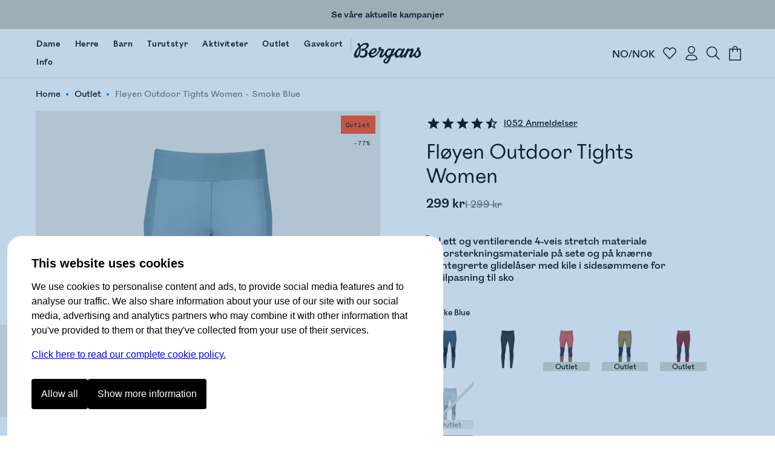

--- FILE ---
content_type: text/html
request_url: https://www.bergans.com/no/p/8625-flyen-outdoor-tights-women/21626
body_size: 29886
content:
<!DOCTYPE html><html lang="nb" class="nav-visible" data-astro-cid-s6tr6vzr> <head><meta charset="utf-8"><title>Fløyen Outdoor Tights Women | Bergans</title><script>
            const phf = 'sessionStorage' in window ? window.sessionStorage.getItem('ph-features') : '';
            if (phf) {
                try {
                    for (let [name, value] of Object.entries(JSON.parse(phf))) {
                        document.documentElement.setAttribute(`ph-${name}`, value);
                    }
                } catch (ex) {}
            }
        </script><meta name="theme-color" content="#0076c0"><meta name="mobile-web-app-capable" content="yes"><meta name="apple-mobile-web-app-status-bar-style" content="black-translucent"><meta name="viewport" content="width=device-width,initial-scale=1,shrink-to-fit=no"><link rel="icon" href="/no/~/favicon.BgSVY19F.png" type="image/png"><meta name="robots" content="noindex" class="astro-s6tr6vzr"><meta name="description" content="En teknisk bukse med en kroppsnær passform, laget for aktiviteter med høyt tempo og laget av resirkulerte fibre." class="astro-s6tr6vzr"><meta property="og:title" content="Fløyen Outdoor Tights Women - Bergans" class="astro-s6tr6vzr"><meta property="og:image" content="https://www.bergans.com/images2?url=https%3A%2F%2Fasset.productmarketingcloud.com%2Fapi%2Fassetstorage%2F610_7d0649d2-6554-4b57-80e2-f9f04246acd2&size=64&aspect=1%3A1&gx=50&gy=0" class="astro-s6tr6vzr"><meta property="og:description" content="En teknisk bukse med en kroppsnær passform, laget for aktiviteter med høyt tempo og laget av resirkulerte fibre." class="astro-s6tr6vzr"><!-- Google Tag Manager --><script>(function(){const gtm_id = "GTM-KC3B6VGT";
const init = [{"ecommerce":null},{"event":"view_item","ecommerce":{"currency":"NOK","culture":"nb-NO","value":29900,"items":[{"item_id":"8625-21626","item_name":"Fløyen Outdoor Tights Women","item_variant":"Smoke Blue","sku":"237093","price":29900,"currency":"NOK"}]}}];

window.pending_dataLayer = init;
window.gtm_setConsentUpdate = function (cs) {
    window.gtm_setConsent = cs;
    if (window.consent && window.consent.f) {
        cs(window.consent);
    }
    return true;
};

var w = window,
    d = document,
    s = 'script',
    l = 'dataLayer';
w[l] = w[l] || [];
w[l].push({ 'gtm.start': new Date().getTime(), event: 'gtm.js' });
var f = d.getElementsByTagName(s)[0],
    j = d.createElement(s),
    dl = l != 'dataLayer' ? '&l=' + l : '';
j.async = true;
j.src = 'https://www.googletagmanager.com/gtm.js?id=' + gtm_id + dl;
f.parentNode.insertBefore(j, f);
})();</script> <!-- End Google Tag Manager --><script type="application/ld+json">{"@context":"https://schema.org/","@type":"Product","image":["https://www.bergans.com/images2?url=https%3A%2F%2Fasset.productmarketingcloud.com%2Fapi%2Fassetstorage%2F610_7d0649d2-6554-4b57-80e2-f9f04246acd2&size=64","https://www.bergans.com/images2?url=https%3A%2F%2Fasset.productmarketingcloud.com%2Fapi%2Fassetstorage%2F610_a1e0eaaf-81c2-4d71-80e5-ec564d55f836&size=64","https://www.bergans.com/images2?url=https%3A%2F%2Fasset.productmarketingcloud.com%2Fapi%2Fassetstorage%2F610_bec16907-5eac-466b-85c6-43e46b935861&size=64","https://www.bergans.com/images2?url=https%3A%2F%2Fasset.productmarketingcloud.com%2Fapi%2Fassetstorage%2F610_502983bf-aaeb-4b8d-90f7-c28486354887&size=64"],"sku":"8625-21626","gtin":"7031582370932","name":"Fløyen Outdoor Tights Women","description":"En teknisk bukse med en kroppsnær passform, laget for aktiviteter med høyt tempo og laget av resirkulerte fibre.","aggregateRating":{"@type":"AggregateRating","name":"Fløyen Outdoor Tights Women","reviewCount":1052,"ratingValue":4.691065},"brand":{"@type":"Brand","name":"Bergans of Norway"},"offers":{"@type":"Offer","itemCondition":"https://schema.org/NewCondition","availability":"https://schema.org/OutOfStock","priceCurrency":"NOK","price":"299","hasMerchantReturnPolicy":{"@type":"MerchantReturnPolicy","applicableCountry":"NO","returnPolicyCategory":"https://schema.org/MerchantReturnFiniteReturnWindow","merchantReturnDays":14,"returnMethod":"https://schema.org/ReturnByMail","returnFees":"https://schema.org/FreeReturn"}}}</script><link rel="stylesheet" href="/no/~/_variant_.BEnG7PlM.css">
<link rel="stylesheet" href="/no/~/_variant_.DymNfUiQ.css">
<style>.brandedcomponent[data-astro-cid-z3qannfz]{display:grid;grid-template-columns:25% 1fr;gap:32px}@media (max-width: 1023px){.brandedcomponent[data-astro-cid-z3qannfz]{grid-template-columns:1fr;grid-template-rows:auto auto;gap:0px}}.brandedcomponent[data-astro-cid-z3qannfz]+.brandedcomponent[data-astro-cid-z3qannfz]{margin-top:32px}button.svelte-lluxfx:disabled,span.disabled.svelte-lluxfx{cursor:not-allowed;opacity:.5}.btn.svelte-lluxfx{--main-color:black;--secondary-color:white;--hover-main-color:#444;--hover-secondary-color:white}.blue.svelte-lluxfx{--main-color:var(--brand-color);--secondary-color:white}.white.svelte-lluxfx{--main-color:white;--secondary-color:black}.green.svelte-lluxfx{--main-color:#405342;--secondary-color:white}.button.svelte-lluxfx{display:inline-block;text-align:center;cursor:pointer;text-decoration:none;border-radius:4px;transition:all .2s;flex-basis:var(--fb, "1fr");padding:16px 48px;font-family:Mono,BrandMain,sans-serif;font-size:16px;width:auto;color:var(--secondary-color);background:var(--main-color);border:1px solid transparent;font-weight:700;flex-grow:1}@media (max-width: 1023px){.button.svelte-lluxfx{padding:10px 12px;font-size:14px}}.button.svelte-lluxfx:not(:disabled):hover{transition:all .1s;background:var(--hover-main-color, var(--secondary-color));color:var(--hover-secondary-color, var(--main-color))}.text.svelte-lluxfx{background:#fff;color:var(--main-color);font-family:Mono,BrandMain,sans-serif;font-weight:700;font-size:24px;text-decoration:none;padding-bottom:6px;margin-right:12px;--color2:var(--btn-color-2, rgba(0, 118, 192, 1));background:linear-gradient(to right,var(--color2),var(--color2)),linear-gradient(to right,var(--color2),var(--color2));background-size:100% 2px,0 2px;background-position:100% 100%,0 100%;background-repeat:no-repeat;transition:background-size .3s,transform .3s;display:inline-block}@media (max-width: 1023px){.text.svelte-lluxfx{font-size:16px;margin-right:0}}.text.svelte-lluxfx:not(:disabled):hover{background-size:0 2px,33% 2px;transform:translate(.2em)}.large.text.svelte-lluxfx{font-size:30px}.large.button.svelte-lluxfx{font-size:125%;padding:18px 48px}.small.text.svelte-lluxfx{font-size:19px}.small.button.svelte-lluxfx{font-size:80%;padding:10px 14px}.button.white.svelte-lluxfx{border-color:var(--secondary-color)}.button.white.svelte-lluxfx:hover{background:var(--main-color);color:var(--secondary-color);opacity:.8}.button.borderless.svelte-lluxfx{border-color:transparent}.text.borderless.svelte-lluxfx{background:none;padding-bottom:0}.text.borderless.svelte-lluxfx:hover{text-decoration:underline;transform:none}.button.green.svelte-lluxfx:hover,.button.blue.svelte-lluxfx:hover{background:var(--main-color);color:var(--secondary-color);filter:brightness(.9)}.button.black.svelte-lluxfx:hover{background-color:#262626;color:var(--secondary-color)}
</style>
<link rel="stylesheet" href="/no/~/done.BeFydvkT.css">
<style>.close-circle[data-astro-cid-jzk23g5o]{position:absolute;right:24px;top:24px;border-radius:100%;display:flex;justify-content:center;align-items:center;width:48px;height:48px;border:1px solid #c9c9c9;padding:0;transition:all .2s ease-out}.close-circle[data-astro-cid-jzk23g5o]:hover{border-color:var(--brand-color)}.sizeguide[data-astro-cid-jzk23g5o]{padding:64px}@media (max-width: 1023px){.sizeguide[data-astro-cid-jzk23g5o]{padding:16px}}.close[data-astro-cid-jzk23g5o]{margin-top:24px;background-color:var(--brand-color);font-size:120%;font-weight:700;color:#fff;padding:24px 48px;text-align:center;border-radius:8px;width:100%}@media (max-width: 1023px){.close[data-astro-cid-jzk23g5o]{border-radius:4px}}
.bc.svelte-v8yjj9.svelte-v8yjj9.svelte-v8yjj9{line-height:1;font-size:14px;display:flex;align-items:center;gap:0;list-style:none;margin:0;padding:0;color:#555;white-space:nowrap;cursor:default;color:#000}@media (max-width: 1023px){.bc.svelte-v8yjj9.svelte-v8yjj9.svelte-v8yjj9{font-size:12px}}.bc.svelte-v8yjj9>li.svelte-v8yjj9.svelte-v8yjj9:before{content:" ";width:4px;height:4px;display:inline-block;background-color:var(--brand-color);margin:0 10px 2px 9px;padding:0;border-radius:100%}@media (max-width: 1023px){.bc.svelte-v8yjj9>li.svelte-v8yjj9.svelte-v8yjj9:before{width:4px;height:4px;margin:0 7px 2px 6px}}.bc.svelte-v8yjj9>li.svelte-v8yjj9.svelte-v8yjj9:first-child:before{display:none}.bc.svelte-v8yjj9>li.svelte-v8yjj9.svelte-v8yjj9{gap:0;list-style-position:outside;padding:0;margin:0}.bc.svelte-v8yjj9 a.svelte-v8yjj9.svelte-v8yjj9{color:inherit;text-decoration:none;cursor:inherit}.bc.svelte-v8yjj9>li:not(.sneaky) a.svelte-v8yjj9.svelte-v8yjj9:hover{color:var(--brand-color);text-decoration:underline;cursor:pointer}.bc.svelte-v8yjj9>li.sneaky.svelte-v8yjj9+li.svelte-v8yjj9:before{background-color:transparent;content:"-";margin:0 6px}li.sneaky.svelte-v8yjj9.svelte-v8yjj9.svelte-v8yjj9,.bc.svelte-v8yjj9 li.svelte-v8yjj9.svelte-v8yjj9:last-child{font-weight:400;color:#7c7c7c}.name.svelte-v8yjj9.svelte-v8yjj9.svelte-v8yjj9{white-space:nowrap}
</style>
<link rel="stylesheet" href="/no/~/_slug_.x4QUGo7a.css">
<link rel="stylesheet" href="/no/~/done.DIBGQWuj.css">
<link rel="stylesheet" href="/no/~/WXwXYwoXxkNR.css">
<style>label.svelte-xrztrt.svelte-xrztrt{display:block;margin-bottom:12px}.label.svelte-xrztrt.svelte-xrztrt{font-size:80%;display:flex;justify-content:space-between}input.svelte-xrztrt.svelte-xrztrt{display:block;border:0;width:100%;font-size:100%;padding:8px;margin:0;outline:none}.input.svelte-xrztrt.svelte-xrztrt{position:relative;border-bottom:3px solid black;display:flex;align-items:center}.input.svelte-xrztrt.svelte-xrztrt:has(input:focus){border-color:var(--brand-color)}.icons.svelte-xrztrt>.error.svelte-xrztrt path{fill:red}.error.svelte-xrztrt.svelte-xrztrt{color:red;height:20px;font-size:80%;font-style:italic}
</style>
<link rel="stylesheet" href="/no/~/B7lZ2Ia4VO78.css">
<style>.main.svelte-tzewfd.svelte-tzewfd{padding:2vw 6vw}.warning.svelte-tzewfd.svelte-tzewfd{background-color:#fef8dc;color:#000;line-height:125%;padding:16px}h2.svelte-tzewfd.svelte-tzewfd{margin:24px 0 8px}p.svelte-tzewfd.svelte-tzewfd{margin:0 0 18px;font-weight:700;font-size:14px}.item.svelte-tzewfd.svelte-tzewfd{border-bottom:1px solid #efefef;padding:12px;display:grid;width:100%;grid-template-columns:min-content 1fr min-content;gap:24px}.item.svelte-tzewfd .left.svelte-tzewfd,.item.svelte-tzewfd .right.svelte-tzewfd{display:flex;flex-direction:column;justify-content:space-between}.item.svelte-tzewfd .right.svelte-tzewfd{text-align:right}.item.svelte-tzewfd .size.svelte-tzewfd{margin-bottom:16px;font-size:80%;font-weight:700}.item.svelte-tzewfd>img.svelte-tzewfd{min-width:100px;height:100px}.item.oos.svelte-tzewfd img.svelte-tzewfd,.item.oos.svelte-tzewfd .title.svelte-tzewfd,.item.oos.svelte-tzewfd .size.svelte-tzewfd,.item.oos.svelte-tzewfd .price.svelte-tzewfd{opacity:.3}.qty.svelte-tzewfd>.dir[disabled].svelte-tzewfd{cursor:not-allowed;opacity:.3}.qty.svelte-tzewfd.svelte-tzewfd{display:inline-flex;align-items:center;border:1px solid #efefef}.qty.svelte-tzewfd>.dir.svelte-tzewfd{padding:6px 16px}.qty.svelte-tzewfd>.dir.svelte-tzewfd:not([disabled]):hover{background-color:#efefef}.qty.svelte-tzewfd div.svelte-tzewfd{width:3em;text-align:center}.total.svelte-tzewfd.svelte-tzewfd{font-weight:700;padding:12px;display:grid;grid-template-columns:1fr 1fr}.total.svelte-tzewfd .value.svelte-tzewfd{text-align:right}
.fancy.svelte-10lqt08{margin:0;padding:0}.fancy.svelte-10lqt08 em{font-family:var(--font-emphasis);font-style:normal}
.modal.svelte-1jy0dtk.svelte-1jy0dtk{display:flex;flex-direction:column;gap:12px;padding:32px;margin-top:64px;align-items:center}.markets.svelte-1jy0dtk.svelte-1jy0dtk{display:flex;justify-content:stretch;flex-direction:column;width:100%;max-width:420px;gap:16px}.markets.svelte-1jy0dtk>.svelte-1jy0dtk{cursor:pointer;text-decoration:none;color:#000;text-align:left;padding:16px;border:1px solid var(--BergansFog);border-radius:8px;width:100%}.markets.svelte-1jy0dtk span.svelte-1jy0dtk{margin-left:16px}
.items.svelte-19yvxa9.svelte-19yvxa9{padding:0 var(--default-side-padding)}.no-padding.svelte-19yvxa9 .items.svelte-19yvxa9{padding:0}.items.loading.svelte-19yvxa9.svelte-19yvxa9{opacity:.5}.items.svelte-19yvxa9.svelte-19yvxa9::-webkit-scrollbar{display:none}.navigation.svelte-19yvxa9.svelte-19yvxa9{padding:0 var(--default-side-padding);margin:24px 0;display:flex;gap:24px;font-size:130%}.navigation.svelte-19yvxa9 .selected.svelte-19yvxa9{border-bottom:2px solid var(--brand-color)}.hit.svelte-19yvxa9.svelte-19yvxa9{scroll-snap-align:start;flex-basis:100%}.endcard-content.svelte-19yvxa9.svelte-19yvxa9{background-color:var(--bg-color, transparent);aspect-ratio:4 / 5;padding:1rem;display:flex;flex-direction:column;justify-content:center;line-height:1.1}.endcard-content.svelte-19yvxa9 em{font-family:var(--font-emphasis);font-style:normal}.endcard-content.svelte-19yvxa9 h1,.endcard-content.svelte-19yvxa9 h2,.endcard-content.svelte-19yvxa9 h3,.endcard-content.svelte-19yvxa9 h4,.endcard-content.svelte-19yvxa9 h5,.endcard-content.svelte-19yvxa9 h6{margin:0}.endcard.svelte-19yvxa9 a.svelte-19yvxa9{color:inherit;text-decoration:none}@media (min-width: 1024px){.items.svelte-19yvxa9.svelte-19yvxa9:not(.desktopCarousel){display:grid;grid-template-columns:1fr 1fr 1fr;gap:48px}.small-products.svelte-19yvxa9 .items.svelte-19yvxa9:not(.desktopCarousel){display:grid;grid-template-columns:1fr 1fr 1fr 1fr 1fr;gap:2vw}.items.desktopCarousel.svelte-19yvxa9.svelte-19yvxa9{position:relative;overflow-x:auto;scrollbar-width:none;scroll-snap-type:x mandatory;display:flex;justify-content:stretch;align-items:stretch;gap:2vw;scroll-padding:var(--default-side-padding);--hits:3}.items.desktopCarousel.svelte-19yvxa9 .hit.svelte-19yvxa9{max-width:25vw;min-width:25vw}}@media (min-width: 2048px){.items.svelte-19yvxa9.svelte-19yvxa9:not(.desktopCarousel){grid-template-columns:1fr 1fr 1fr 1fr}.items.desktopCarousel.svelte-19yvxa9 .hit.svelte-19yvxa9{min-width:20vw}}@media (max-width: 1023px){.items.svelte-19yvxa9.svelte-19yvxa9:not(.mobileCarousel){display:grid;grid-template-columns:1fr 1fr;gap:8px}.items.mobileCarousel.svelte-19yvxa9.svelte-19yvxa9{position:relative;overflow-x:auto;scrollbar-width:none;scroll-snap-type:x mandatory;display:flex;justify-content:stretch;align-items:stretch;gap:2vw;scroll-padding:var(--default-side-padding)}.items.mobileCarousel.svelte-19yvxa9 .hit.svelte-19yvxa9{min-width:60vw}}
.cnr.svelte-frrh2{display:none;background:var(--brand-color);color:#fff;font-weight:700;justify-content:center;align-items:center;cursor:pointer;transition:height .4s ease-out;height:48px}.cnr.visible.svelte-frrh2{display:flex}.count.svelte-frrh2{background:#fff3;border-radius:100%;width:32px;height:32px;display:flex;justify-content:center;align-items:center;margin-right:8px}
.login.svelte-16ii27s.svelte-16ii27s{margin-top:32px}@media (max-width: 1023px){.login.svelte-16ii27s.svelte-16ii27s{margin-top:16px}}label.svelte-16ii27s.svelte-16ii27s{display:block;font-size:14px}.error.svelte-16ii27s.svelte-16ii27s{background:#ff000021;padding:8px 12px;display:block;border-radius:4px;margin-bottom:16px;border:1px solid #ffc1c1;font-style:italic}input.svelte-16ii27s.svelte-16ii27s{width:100%;padding:8px 0;outline:none;border:0;border-bottom:2px solid #000;margin:8px 0;font-size:32px;border-radius:0}@media (max-width: 1023px){input.svelte-16ii27s.svelte-16ii27s{font-size:20px}}input.svelte-16ii27s.svelte-16ii27s:focus{border-bottom-color:green}#otp.svelte-16ii27s.svelte-16ii27s{text-align:center;letter-spacing:20px;font-size:40px}@media (max-width: 1023px){#otp.svelte-16ii27s.svelte-16ii27s{font-size:32px}}.result.svelte-16ii27s.svelte-16ii27s{display:grid;margin-top:8px}.unregistered.svelte-16ii27s.svelte-16ii27s,.sent_code.svelte-16ii27s.svelte-16ii27s{font-size:27px;font-family:var(--font-emphasis);margin-bottom:56px;color:var(--brand-color)}@media (max-width: 1023px){.unregistered.svelte-16ii27s.svelte-16ii27s,.sent_code.svelte-16ii27s.svelte-16ii27s{font-size:20px;margin:12px 0 32px}}.sent_code.svelte-16ii27s.svelte-16ii27s{margin:0 0 40px;border-top:2px solid var(--brand-color);border-bottom:2px solid var(--brand-color);padding:24px 0}.buttons.svelte-16ii27s.svelte-16ii27s{display:grid;grid-template-columns:25% 1fr;gap:8px;margin-top:8px}.button.svelte-16ii27s.svelte-16ii27s{background:var(--brand-color);border:1px solid var(--brand-color);color:#fff;padding:24px;text-align:center;border-radius:4px;font-size:20px;font-weight:700;text-decoration:none}@media (max-width: 1023px){.button.svelte-16ii27s.svelte-16ii27s{padding:16px;font-size:16px}}.cancel.svelte-16ii27s.svelte-16ii27s{border:1px solid var(--brand-color);background-color:#fff;color:var(--brand-color)}.button[disabled].svelte-16ii27s.svelte-16ii27s{opacity:.5}.checkout.svelte-16ii27s.svelte-16ii27s{background:#f9f9f9;background:color-mix(in oklab,white 80%,var(--brand-color));padding:20px;border-radius:8px;margin-top:0}@media (max-width: 1023px){.checkout.svelte-16ii27s.svelte-16ii27s{padding:16px 12px 12px}}.checkout.svelte-16ii27s .buttons.svelte-16ii27s{grid-template-columns:max-content 1fr}.checkout.svelte-16ii27s .button.svelte-16ii27s{font-size:16px;padding:12px 40px;width:fit-content}.checkout.svelte-16ii27s input.svelte-16ii27s{font-size:16px;padding:16px}@media (max-width: 1023px){.checkout.svelte-16ii27s input.svelte-16ii27s{padding:12px}}.checkout.svelte-16ii27s .sent_code.svelte-16ii27s,.checkout.svelte-16ii27s .unregistered.svelte-16ii27s{margin:0;border:none;padding:8px 0 20px;font-size:16px;font-family:var(--font-main);font-weight:700;color:#000}.checkout.svelte-16ii27s #otp.svelte-16ii27s{font-size:20px}@media (hover: hover){.button.svelte-16ii27s.svelte-16ii27s:hover{background:var(--brand-color-darker);border-color:var(--brand-color-darker)}.cancel.svelte-16ii27s.svelte-16ii27s:hover{background:#f9f9f9}}
</style>
<link rel="stylesheet" href="/no/~/CTWwkpRLjpzp.css">
<link rel="stylesheet" href="/no/~/DFqDaLUGFn-5.css">
<link rel="stylesheet" href="/no/~/CywPv_yHFrss.css">
<style>button.svelte-lluxfx:disabled,span.disabled.svelte-lluxfx{cursor:not-allowed;opacity:.5}.btn.svelte-lluxfx{--main-color:black;--secondary-color:white;--hover-main-color:#444;--hover-secondary-color:white}.blue.svelte-lluxfx{--main-color:var(--brand-color);--secondary-color:white}.white.svelte-lluxfx{--main-color:white;--secondary-color:black}.green.svelte-lluxfx{--main-color:#405342;--secondary-color:white}.button.svelte-lluxfx{display:inline-block;text-align:center;cursor:pointer;text-decoration:none;border-radius:4px;transition:all .2s;flex-basis:var(--fb, "1fr");padding:16px 48px;font-family:Mono,BrandMain,sans-serif;font-size:16px;width:auto;color:var(--secondary-color);background:var(--main-color);border:1px solid transparent;font-weight:700;flex-grow:1}@media (max-width: 1023px){.button.svelte-lluxfx{padding:10px 12px;font-size:14px}}.button.svelte-lluxfx:not(:disabled):hover{transition:all .1s;background:var(--hover-main-color, var(--secondary-color));color:var(--hover-secondary-color, var(--main-color))}.text.svelte-lluxfx{background:#fff;color:var(--main-color);font-family:Mono,BrandMain,sans-serif;font-weight:700;font-size:24px;text-decoration:none;padding-bottom:6px;margin-right:12px;--color2:var(--btn-color-2, rgba(0, 118, 192, 1));background:linear-gradient(to right,var(--color2),var(--color2)),linear-gradient(to right,var(--color2),var(--color2));background-size:100% 2px,0 2px;background-position:100% 100%,0 100%;background-repeat:no-repeat;transition:background-size .3s,transform .3s;display:inline-block}@media (max-width: 1023px){.text.svelte-lluxfx{font-size:16px;margin-right:0}}.text.svelte-lluxfx:not(:disabled):hover{background-size:0 2px,33% 2px;transform:translate(.2em)}.large.text.svelte-lluxfx{font-size:30px}.large.button.svelte-lluxfx{font-size:125%;padding:18px 48px}.small.text.svelte-lluxfx{font-size:19px}.small.button.svelte-lluxfx{font-size:80%;padding:10px 14px}.button.white.svelte-lluxfx{border-color:var(--secondary-color)}.button.white.svelte-lluxfx:hover{background:var(--main-color);color:var(--secondary-color);opacity:.8}.button.borderless.svelte-lluxfx{border-color:transparent}.text.borderless.svelte-lluxfx{background:none;padding-bottom:0}.text.borderless.svelte-lluxfx:hover{text-decoration:underline;transform:none}.button.green.svelte-lluxfx:hover,.button.blue.svelte-lluxfx:hover{background:var(--main-color);color:var(--secondary-color);filter:brightness(.9)}.button.black.svelte-lluxfx:hover{background-color:#262626;color:var(--secondary-color)}
</style>
<link rel="stylesheet" href="/no/~/ym7fVapcaaQ5.css"><script type="module" src="/no/~/Bs18YRTxuwQz.js"></script></head><body data-astro-cid-s6tr6vzr>   <a href="#content" id="jtc" data-astro-cid-s6tr6vzr>
Jump to content
</a> <style is:global>
    #brgn-ckbar.on {
        display: block !important;
    }

    #brgn-ckbar.on > .overlay:after {
        display: block;
        content: ' ';
        z-index: 150000;
        position: fixed;
        top: 0;
        bottom: 0;
        left: 0;
        right: 0;
        background: rgba(50, 116, 180, 0.3);
    }

    #brgn-ckbar .buttons {
        display: flex;
        width: 100%;
        gap: 12px;
        padding: 12px 0 24px 0;
    }

    #brgn-ckbar .header {
        font-size: 20px;
        font-weight: bold;
        margin: 0 0 12px;
    }

    #brgn-ckbar button {
        padding: 16px 16px;
        border-radius: 4px;
        background: black;
        color: white;
        border: 0;
        cursor: pointer;
        font-size: 16px;
        font-weight: normal;
        text-align: center;
    }

    #brgn-ckbar-some {
        display: none;
    }
    #brgn-ckbar.extended #brgn-ckbar-some {
        display: block;
    }

    #brgn-ckbar-extend {
        display: block;
    }
    #brgn-ckbar.extended #brgn-ckbar-extend {
        display: none;
    }

    #brgn-ckbar .extended {
        display: none;
        flex-ccrection: column;
        border-bottom: 1px solid #000;
    }
    #brgn-ckbar.extended .extended {
        display: block;
        margin-top: 16px;
    }
    #brgn-ckbar .extended > * {
        border-top: 1px solid #000;
        margin: 10px 0;
    }
    #brgn-ckbar .extended label {
        font-weight: bold;
        display: block;
        padding: 12px 0;
        cursor: pointer;
    }

    #brgn-ckbar p {
        margin: 0 0 16px;
    }
    #brgn-ckbar > .dialog {
        font-family: Helvetica, 'sans-serif';
        display: block !important;
        z-index: 150001;
        position: fixed;
        right: 0;
        bottom: 0;
        left: 0;
        background: white;
        width: calc(100% - 24px);
        max-height: 100%;
        max-width: 720px;
        padding: 30px 40px 20px;
        margin: auto auto 0;
        /* border: 0 solid black;
        border-width: 3px 3px 0; */
        overflow-y: auto;
        font-size: 16px;
        line-height: 1.5;
        border-radius: 24px;
        border-bottom-left-radius: 0;
        border-bottom-right-radius: 0;
        margin: 12px 12px 0 12px;
    }

    @media (max-width: 720px) {
        #brgn-ckbar > .dialog {
            border-width: 3px 0 0;
            padding: 30px 30px 0px;
        }
        #brgn-ckbar .buttons {
            flex-direction: column;
        }
    }
</style><div style="display:none" class="message-container off" id="brgn-ckbar"> <div class="overlay"></div> <div class="dialog"> <div class="info"> <div class="header">This website uses cookies</div> <p>
We use cookies to personalise content and ads, to provide social media features and to analyse our
                traffic. We also share information about your use of our site with our social media, advertising and
                analytics partners who may combine it with other information that you've provided to them or that
                they've collected from your use of their services.
</p> <p> <a href="/no/page/consent">Click here to read our complete cookie policy.</a> </p> </div> <div class="extended" id="brgn-ckbar-extended"> <div> <label><input id="cc-f" type="checkbox" checked disabled> Functional</label> <p>
We use some cookies to keep the site working, these include your shopping cart and login
                    information.
</p> </div> <div> <label><input id="cc-p" type="checkbox" data-cc="p"> Preferences</label> <p>
Preference cookies enable a website to remember information that changes the way the website behaves
                    or looks, like your preferred language or the region that you are in.
</p> </div> <div> <label><input id="cc-s" type="checkbox" data-cc="s"> Statistics</label> <p>
Statistic cookies help website owners to understand how visitors interact with websites by
                    collecting and reporting information anonymously.
</p> </div> <div> <label><input id="cc-m" type="checkbox" data-cc="m"> Marketing</label> <p>
Marketing cookies are used to track visitors across websites. The intention is to display ads that
                    are relevant and engaging for the individual user and thereby more valuable for publishers and third
                    party advertisers.
</p> </div> </div> <div class="buttons"> <button class="sp_choice_type_SAVE_AND_EXIT" id="brgn-ckbar-all">Allow all</button> <button id="brgn-ckbar-extend">Show more information</button> <button id="brgn-ckbar-some">Allow selected</button> </div> </div> </div> <script>(function(){const hidden = undefined;

    !(function () {
        const di = document.getElementById('brgn-ckbar');
        const version = '2'; // change this to force renewed consent

        const settingNames = [];
        let settings = {};
        const pickers = {};
        window.consent = Object.assign({ version }, settings);
        const cookie = document.cookie
            .split('; ')
            .filter((c) => c.startsWith('cc='))
            .map((c) => c.split('=', 2)[1])[0];

        let isSet = !!cookie;
        if (isSet) {
            const [currentVersion, allowlist] = cookie.split(':', 2);
            let parsed = {};
            if (currentVersion === version) {
                parsed = Object.fromEntries(Array.from(allowlist).map((v) => [v, true]));
            } else {
                isSet = false;
            }
            settings = parsed;
            window.consent = Object.assign({ f: true, version }, settings);
        }

        const checkboxes = Array.from(di.querySelectorAll('input[data-cc]'));
        for (const cb of checkboxes) {
            const type = cb.getAttribute('data-cc');
            pickers[type] = cb;
            settingNames.push(type);
            cb.addEventListener('change', () => {
                settings[type] = cb.checked;
            });
            cb.checked = !!(settings[type] ?? true);
            settings[type] = cb.checked;
        }

        function setSelection() {
            settings.f = true;
            const needsReload = Object.keys(settings).find((k) => window.consent[k] && !settings[k]);
            window.consent = Object.assign({ version }, settings);
            const consents = Object.keys(settings).filter((k) => settings[k]);
            document.cookie = `cc=${version}:${consents.join('')}; SameSite=Strict; Max-Age=1704085200; Path=/`;
            if (typeof navigator !== 'undefined' && navigator.sendBeacon) {
                const area = location.pathname.split('/')[1];
                navigator.sendBeacon(`/${area}/api/utils.consent`, JSON.stringify([settings]));
            }
            window.dispatchEvent(new Event('consent-update'));
            if (needsReload) {
                location.reload();
                return;
            }
            if (window.gtm_setConsent) {
                window.gtm_setConsent(settings);
            }
            window.hideConsentDialog();
        }

        document.getElementById('brgn-ckbar-extend').addEventListener('click', function () {
            di.classList.add('extended');
        });

        document.getElementById('brgn-ckbar-some').addEventListener('click', function () {
            setSelection();
        });

        document.getElementById('brgn-ckbar-all').addEventListener('click', function () {
            for (const setting of settingNames) {
                settings[setting] = true;
                pickers[setting].checked = true;
            }
            settings.f = true;
            setSelection();
        });

        window.showConsentDialog = () => {
            di.classList.remove('extended');
            di.classList.remove('off');
            di.classList.add('on');
        };

        window.hideConsentDialog = () => {
            di.classList.add('off');
            di.classList.remove('on');
        };

        if (isSet || location.search.includes('_storyblok')) {
            document.cookie = 'cc=' + cookie + '; SameSite=Strict; Max-Age=1704085200; Path=/';
            window.dispatchEvent(new Event('consent-update'));
            if (window.gtm_setConsent) {
                window.gtm_setConsent(settings);
            }
        } else if (hidden !== true) {
            window.showConsentDialog();
        }
    })();
})();</script> <div id="abovenav" data-astro-cid-s6tr6vzr> <div class="message-bar" style="--items:1" data-astro-cid-6umhntam><a href="/no/kampanje" style="--fg: #000000;--bg: #c9c7b8" class="bar" data-astro-cid-6umhntam><span data-astro-cid-yeno34uv class="fancy">Se våre aktuelle kampanjer</span></a></div> </div><div id="portal-root" data-astro-cid-s6tr6vzr></div> <header id="mainnav" data-astro-cid-s6tr6vzr> <div class="top" data-astro-cid-s6tr6vzr> <a class="logo" href="/no" data-astro-cid-s6tr6vzr> <img height="40" width="112" src="/no/~/Logo._Ui7cIy1.svg" title="Bergans of Norway" data-astro-cid-s6tr6vzr> </a>  <nav data-astro-cid-xbptaq2q> <a href="/no/dame" data-drawer="cat-374161490" data-astro-cid-xbptaq2q class="link"><span class="text" data-astro-cid-xbptaq2q>Dame</span> <span class="bar" data-astro-cid-xbptaq2q></span> </a> <a href="/no/herre" data-drawer="cat-374434780" data-astro-cid-xbptaq2q class="link"><span class="text" data-astro-cid-xbptaq2q>Herre</span> <span class="bar" data-astro-cid-xbptaq2q></span> </a> <a href="/no/barn" data-drawer="cat-374890185" data-astro-cid-xbptaq2q class="link"><span class="text" data-astro-cid-xbptaq2q>Barn</span> <span class="bar" data-astro-cid-xbptaq2q></span> </a> <a href="/no/turutstyr" data-drawer="cat-376404913" data-astro-cid-xbptaq2q class="link"><span class="text" data-astro-cid-xbptaq2q>Turutstyr</span> <span class="bar" data-astro-cid-xbptaq2q></span> </a> <a href="/no/aktiviteter/hiking" class="link" data-drawer="cat-673121836" data-astro-cid-xbptaq2q> <span class="text" data-astro-cid-xbptaq2q>Aktiviteter</span> <span class="bar" data-astro-cid-xbptaq2q></span> </a> <a href="/no/outlet" data-drawer="cat-374890913" data-astro-cid-xbptaq2q class="link"><span class="text" data-astro-cid-xbptaq2q>Outlet</span> <span class="bar" data-astro-cid-xbptaq2q></span> </a> <a href="/no/gavekort" data-astro-cid-xbptaq2q class="link"><span class="text" data-astro-cid-xbptaq2q>Gavekort</span> <span class="bar" data-astro-cid-xbptaq2q></span> </a> <hr data-astro-cid-xbptaq2q><button data-drawer="cat-374891042" data-astro-cid-xbptaq2q class="link"><span class="text" data-astro-cid-xbptaq2q>Info</span> <span class="bar" data-astro-cid-xbptaq2q></span> </button>  </nav>  <div class="drawers drawers-left" data-astro-cid-hbpahyl7> <button class="search" title="Søk" data-drawer="search" onclick="
        (function () { var x = document.getElementById('autocomplete-query'); if (x) x.focus(); })()
        " data-astro-cid-hbpahyl7> <svg height="24" width="24" xmlns="http://www.w3.org/2000/svg"   viewBox="0 0 32 32"><g stroke-linecap="square" stroke-width="2" fill="none" stroke="currentColor" stroke-linejoin="miter" class="nc-icon-wrapper" stroke-miterlimit="10"><line x1="29" y1="29" x2="20.777" y2="20.777"></line> <circle cx="13" cy="13" r="11"></circle></g></svg> </button> <a class="my-pages" href="/no/my-pages" title="Mine sider" data-astro-cid-hbpahyl7> <svg height="24" width="24" xmlns="http://www.w3.org/2000/svg"   viewBox="0 0 32 32"><g stroke-linecap="square" stroke-width="2" fill="none" stroke="currentColor" stroke-linejoin="miter" class="nc-icon-wrapper" stroke-miterlimit="10"><path d="M19,20h-6 c-4.971,0-9,4.029-9,9v0c0,0,4.5,2,12,2s12-2,12-2v0C28,24.029,23.971,20,19,20z"></path><path d="M9,8c0-3.866,3.134-7,7-7 s7,3.134,7,7s-3.134,8-7,8S9,11.866,9,8z"></path></g></svg> </a> </div> <div class="drawers drawers-right" data-astro-cid-hbpahyl7> <button class="market" data-drawer="markets" data-astro-cid-hbpahyl7> NO/NOK </button> <span class="favorites" data-astro-cid-hbpahyl7><astro-island uid="1cmkqn" component-url="/no/~/C3xU7gnGK6f-.js" component-export="default" renderer-url="/no/~/D3s2iDd_vCmT.js" props="{&quot;data-astro-cid-hbpahyl7&quot;:[0,true]}" ssr="" client="idle" opts="{&quot;name&quot;:&quot;FavoritesDrawerIcon&quot;,&quot;value&quot;:true}" await-children=""><a class="favorites svelte-1ivvuav" href="/no/my-pages/favorites" title="Favoritter"><div class="inner svelte-1ivvuav"> <!-- HTML_TAG_START --><svg height="24" width="24" xmlns="http://www.w3.org/2000/svg"   viewBox="0 0 32 32"><g stroke-linecap="square" stroke-width="2" fill="none" stroke="currentColor" stroke-linejoin="miter" class="nc-icon-wrapper" stroke-miterlimit="10"><path d="M27.548,16,16,28,4.452,16A7.107,7.107,0,1,1,16,8a7.107,7.107,0,1,1,11.548,8Z"></path></g></svg><!-- HTML_TAG_END --></div>  </a><!--astro:end--></astro-island></span> <a class="my-pages" href="/no/my-pages" title="Mine sider" data-astro-cid-hbpahyl7> <svg height="24" width="24" xmlns="http://www.w3.org/2000/svg"   viewBox="0 0 32 32"><g stroke-linecap="square" stroke-width="2" fill="none" stroke="currentColor" stroke-linejoin="miter" class="nc-icon-wrapper" stroke-miterlimit="10"><path d="M19,20h-6 c-4.971,0-9,4.029-9,9v0c0,0,4.5,2,12,2s12-2,12-2v0C28,24.029,23.971,20,19,20z"></path><path d="M9,8c0-3.866,3.134-7,7-7 s7,3.134,7,7s-3.134,8-7,8S9,11.866,9,8z"></path></g></svg> </a> <button class="search" title="Søk" data-drawer="search" onclick="
        (function () { var x = document.getElementById('autocomplete-query'); if (x) x.focus(); })()
        " data-astro-cid-hbpahyl7> <svg height="24" width="24" xmlns="http://www.w3.org/2000/svg"   viewBox="0 0 32 32"><g stroke-linecap="square" stroke-width="2" fill="none" stroke="currentColor" stroke-linejoin="miter" class="nc-icon-wrapper" stroke-miterlimit="10"><line x1="29" y1="29" x2="20.777" y2="20.777"></line> <circle cx="13" cy="13" r="11"></circle></g></svg> </button> <astro-island uid="Z2vlHt" component-url="/no/~/BPtxAHg2Icam.js" component-export="default" renderer-url="/no/~/D3s2iDd_vCmT.js" props="{&quot;data-astro-cid-hbpahyl7&quot;:[0,true]}" ssr="" client="idle" opts="{&quot;name&quot;:&quot;MinicartDrawerIcon&quot;,&quot;value&quot;:true}" await-children=""><button class="cart svelte-f5vjpc" title="Handlekurv" data-drawer="minicart"><div class="inner svelte-f5vjpc"> <!-- HTML_TAG_START --><svg height="24" width="24" xmlns="http://www.w3.org/2000/svg"   viewBox="0 0 32 32"><g stroke-linecap="square" stroke-width="2" fill="none" stroke="currentColor" stroke-linejoin="miter" class="nc-icon-wrapper" stroke-miterlimit="10"><polygon points="28,31 28,31 4,31 4,7 28,7 "></polygon> <path d="M11,12V6 c0-2.761,2.239-5,5-5h0c2.761,0,5,2.239,5,5v6"></path></g></svg><!-- HTML_TAG_END --></div>  </button><!--astro:end--></astro-island> <button class="mobilenav" title="Menu" data-drawer="mobilenav" data-astro-cid-hbpahyl7> <svg height="24" width="24" xmlns="http://www.w3.org/2000/svg"   viewBox="0 0 32 32"><g stroke-miterlimit="10" fill="none" stroke="currentColor" class="nc-icon-wrapper"><line stroke-width="2" stroke-linecap="square" x1="2" y1="16" x2="30" y2="16" stroke-linejoin="miter"></line> <line stroke-width="2" stroke-linecap="square" x1="2" y1="7" x2="30" y2="7" stroke-linejoin="miter"></line> <line stroke-width="2" stroke-linecap="square" x1="2" y1="25" x2="30" y2="25" stroke-linejoin="miter"></line></g></svg> </button> </div>   </div> <astro-island uid="Z2hw3kB" component-url="/no/~/BsI3WWDnzi9r.js" component-export="default" renderer-url="/no/~/D3s2iDd_vCmT.js" props="{}" ssr="" client="only" opts="{&quot;name&quot;:&quot;Banner&quot;,&quot;value&quot;:&quot;svelte&quot;}"></astro-island> </header> <main id="content" data-astro-cid-s6tr6vzr> <style>astro-island,astro-slot,astro-static-slot{display:contents}</style><script>(()=>{var l=(s,i,o)=>{let r=async()=>{await(await s())()},t=typeof i.value=="object"?i.value:void 0,c={rootMargin:t==null?void 0:t.rootMargin},n=new IntersectionObserver(e=>{for(let a of e)if(a.isIntersecting){n.disconnect(),r();break}},c);for(let e of o.children)n.observe(e)};(self.Astro||(self.Astro={})).visible=l;window.dispatchEvent(new Event("astro:visible"));})();;(()=>{var A=Object.defineProperty;var g=(i,o,a)=>o in i?A(i,o,{enumerable:!0,configurable:!0,writable:!0,value:a}):i[o]=a;var l=(i,o,a)=>g(i,typeof o!="symbol"?o+"":o,a);{let i={0:t=>y(t),1:t=>a(t),2:t=>new RegExp(t),3:t=>new Date(t),4:t=>new Map(a(t)),5:t=>new Set(a(t)),6:t=>BigInt(t),7:t=>new URL(t),8:t=>new Uint8Array(t),9:t=>new Uint16Array(t),10:t=>new Uint32Array(t)},o=t=>{let[h,e]=t;return h in i?i[h](e):void 0},a=t=>t.map(o),y=t=>typeof t!="object"||t===null?t:Object.fromEntries(Object.entries(t).map(([h,e])=>[h,o(e)]));class f extends HTMLElement{constructor(){super(...arguments);l(this,"Component");l(this,"hydrator");l(this,"hydrate",async()=>{var b;if(!this.hydrator||!this.isConnected)return;let e=(b=this.parentElement)==null?void 0:b.closest("astro-island[ssr]");if(e){e.addEventListener("astro:hydrate",this.hydrate,{once:!0});return}let c=this.querySelectorAll("astro-slot"),n={},p=this.querySelectorAll("template[data-astro-template]");for(let r of p){let s=r.closest(this.tagName);s!=null&&s.isSameNode(this)&&(n[r.getAttribute("data-astro-template")||"default"]=r.innerHTML,r.remove())}for(let r of c){let s=r.closest(this.tagName);s!=null&&s.isSameNode(this)&&(n[r.getAttribute("name")||"default"]=r.innerHTML)}let u;try{u=this.hasAttribute("props")?y(JSON.parse(this.getAttribute("props"))):{}}catch(r){let s=this.getAttribute("component-url")||"<unknown>",v=this.getAttribute("component-export");throw v&&(s+=` (export ${v})`),console.error(`[hydrate] Error parsing props for component ${s}`,this.getAttribute("props"),r),r}let d,m=this.hydrator(this);d=performance.now(),await m(this.Component,u,n,{client:this.getAttribute("client")}),d&&this.setAttribute("client-render-time",(performance.now()-d).toString()),this.removeAttribute("ssr"),this.dispatchEvent(new CustomEvent("astro:hydrate"))});l(this,"unmount",()=>{this.isConnected||this.dispatchEvent(new CustomEvent("astro:unmount"))})}disconnectedCallback(){document.removeEventListener("astro:after-swap",this.unmount),document.addEventListener("astro:after-swap",this.unmount,{once:!0})}connectedCallback(){if(!this.hasAttribute("await-children")||document.readyState==="interactive"||document.readyState==="complete")this.childrenConnectedCallback();else{let e=()=>{document.removeEventListener("DOMContentLoaded",e),c.disconnect(),this.childrenConnectedCallback()},c=new MutationObserver(()=>{var n;((n=this.lastChild)==null?void 0:n.nodeType)===Node.COMMENT_NODE&&this.lastChild.nodeValue==="astro:end"&&(this.lastChild.remove(),e())});c.observe(this,{childList:!0}),document.addEventListener("DOMContentLoaded",e)}}async childrenConnectedCallback(){let e=this.getAttribute("before-hydration-url");e&&await import(e),this.start()}async start(){let e=JSON.parse(this.getAttribute("opts")),c=this.getAttribute("client");if(Astro[c]===void 0){window.addEventListener(`astro:${c}`,()=>this.start(),{once:!0});return}try{await Astro[c](async()=>{let n=this.getAttribute("renderer-url"),[p,{default:u}]=await Promise.all([import(this.getAttribute("component-url")),n?import(n):()=>()=>{}]),d=this.getAttribute("component-export")||"default";if(!d.includes("."))this.Component=p[d];else{this.Component=p;for(let m of d.split("."))this.Component=this.Component[m]}return this.hydrator=u,this.hydrate},e,this)}catch(n){console.error(`[astro-island] Error hydrating ${this.getAttribute("component-url")}`,n)}}attributeChangedCallback(){this.hydrate()}}l(f,"observedAttributes",["props"]),customElements.get("astro-island")||customElements.define("astro-island",f)}})();</script><script>(()=>{var i=t=>{let e=async()=>{await(await t())()};"requestIdleCallback"in window?window.requestIdleCallback(e):setTimeout(e,200)};(self.Astro||(self.Astro={})).idle=i;window.dispatchEvent(new Event("astro:idle"));})();</script><script>(()=>{var e=async t=>{await(await t())()};(self.Astro||(self.Astro={})).only=e;window.dispatchEvent(new Event("astro:only"));})();</script> <div data-astro-cid-i26b2s52> <div class="bc-wrapper" data-astro-cid-i26b2s52> <astro-island uid="agvVQ" component-url="/no/~/BXEvC_dP4-Fo.js" component-export="default" renderer-url="/no/~/D3s2iDd_vCmT.js" props="{&quot;nodes&quot;:[1,[[0,{&quot;title&quot;:[0,&quot;Fløyen Outdoor Tights Women&quot;],&quot;url&quot;:[0,&quot;/no/p/8625-flyen-outdoor-tights-women&quot;],&quot;sneaky&quot;:[0,true]}],[0,{&quot;title&quot;:[0,&quot;Smoke Blue&quot;]}]]]}" ssr="" client="visible" opts="{&quot;name&quot;:&quot;ClientBreadcrumb&quot;,&quot;value&quot;:true}" await-children=""><div class="breadcrumb"><astro-slot> <ol class="bc svelte-v8yjj9" itemscope itemtype="https://schema.org/BreadcrumbList"><li itemprop="itemListElement" itemscope itemtype="https://schema.org/ListItem" class="svelte-v8yjj9"><a href="/no" itemprop="item" class="svelte-v8yjj9"><span class="name svelte-v8yjj9" itemprop="name">Home</span> </a> <meta itemprop="position" content="1"> </li><li itemprop="itemListElement" itemscope itemtype="https://schema.org/ListItem" class="svelte-v8yjj9"><a href="/no/outlet" itemprop="item" class="svelte-v8yjj9"><span class="name svelte-v8yjj9" itemprop="name">Outlet</span> </a> <meta itemprop="position" content="2"> </li><li itemprop="itemListElement" itemscope itemtype="https://schema.org/ListItem" class="svelte-v8yjj9 sneaky"><a href="/no/p/8625-flyen-outdoor-tights-women" itemprop="item" class="svelte-v8yjj9"><span class="name svelte-v8yjj9" itemprop="name">Fløyen Outdoor Tights Women</span> </a> <meta itemprop="position" content="3"> </li><li itemprop="itemListElement" itemscope itemtype="https://schema.org/ListItem" class="svelte-v8yjj9"><span class="name svelte-v8yjj9" itemprop="name">Smoke Blue</span> <meta itemprop="position" content="4"> </li>  </ol> </astro-slot></div><!--astro:end--></astro-island> </div> <div class="top" data-astro-cid-i26b2s52> <div class="left" data-astro-cid-i26b2s52> <div class="main-image" data-astro-cid-i26b2s52> <div id="main-image-slider" class="slider" data-astro-cid-6s66hbwb> <div class="slide main-image" data-astro-cid-6s66hbwb> <div class="image" data-astro-cid-6s66hbwb> <astro-island uid="1vqheP" component-url="/no/~/B5j5x6iPYlIM.js" component-export="default" renderer-url="/no/~/D3s2iDd_vCmT.js" props="{&quot;url&quot;:[0,&quot;https://www.bergans.com/images2?url=https%3A%2F%2Fasset.productmarketingcloud.com%2Fapi%2Fassetstorage%2F610_7d0649d2-6554-4b57-80e2-f9f04246acd2&amp;size=2000&quot;]}" ssr="" client="idle" opts="{&quot;name&quot;:&quot;LightboxOnClick&quot;,&quot;value&quot;:true}" await-children=""><button class="img svelte-ea0w2q" tabindex="-1" title="Vis fullt bilde"><div class="wrapper"><astro-slot><picture><source srcset="https://www.bergans.com/images2?url=https%3A%2F%2Fasset.productmarketingcloud.com%2Fapi%2Fassetstorage%2F610_7d0649d2-6554-4b57-80e2-f9f04246acd2&amp;size=64&amp;aspect=4%3A5 64w, https://www.bergans.com/images2?url=https%3A%2F%2Fasset.productmarketingcloud.com%2Fapi%2Fassetstorage%2F610_7d0649d2-6554-4b57-80e2-f9f04246acd2&amp;size=200&amp;aspect=4%3A5 200w, https://www.bergans.com/images2?url=https%3A%2F%2Fasset.productmarketingcloud.com%2Fapi%2Fassetstorage%2F610_7d0649d2-6554-4b57-80e2-f9f04246acd2&amp;size=400&amp;aspect=4%3A5 400w, https://www.bergans.com/images2?url=https%3A%2F%2Fasset.productmarketingcloud.com%2Fapi%2Fassetstorage%2F610_7d0649d2-6554-4b57-80e2-f9f04246acd2&amp;size=800&amp;aspect=4%3A5 800w, https://www.bergans.com/images2?url=https%3A%2F%2Fasset.productmarketingcloud.com%2Fapi%2Fassetstorage%2F610_7d0649d2-6554-4b57-80e2-f9f04246acd2&amp;size=1200&amp;aspect=4%3A5 1200w, https://www.bergans.com/images2?url=https%3A%2F%2Fasset.productmarketingcloud.com%2Fapi%2Fassetstorage%2F610_7d0649d2-6554-4b57-80e2-f9f04246acd2&amp;size=1600&amp;aspect=4%3A5 1600w, https://www.bergans.com/images2?url=https%3A%2F%2Fasset.productmarketingcloud.com%2Fapi%2Fassetstorage%2F610_7d0649d2-6554-4b57-80e2-f9f04246acd2&amp;size=2000&amp;aspect=4%3A5 2000w, https://www.bergans.com/images2?url=https%3A%2F%2Fasset.productmarketingcloud.com%2Fapi%2Fassetstorage%2F610_7d0649d2-6554-4b57-80e2-f9f04246acd2&amp;size=4000&amp;aspect=4%3A5 4000w" sizes="(min-width: 1024px) 50.00vw,
               100.00vw">  <img alt="" style="--mar:840/1050;--ar:840/1050;" class="global-asset-tgt  svelte-1oe5zq9" src="https://www.bergans.com/images2?url=https%3A%2F%2Fasset.productmarketingcloud.com%2Fapi%2Fassetstorage%2F610_7d0649d2-6554-4b57-80e2-f9f04246acd2&amp;size=64" loading="eager"> </picture></astro-slot></div></button> <!--astro:end--></astro-island> </div> <div class="badges" data-astro-cid-6s66hbwb> <div class="badges svelte-1ha1gnp pdpmainimage"><div class="top-left svelte-1ha1gnp"> </div> <div class="top-right svelte-1ha1gnp"> <div class="badge default badge-outlet svelte-tq8okg" style="--bg-color:#FE4914;--fg-color:#000000;"><div class="left svelte-tq8okg"></div> <div class="center svelte-tq8okg"><span class="svelte-tq8okg">Outlet</span></div> <div class="right svelte-tq8okg"></div> </div><div class="badge default badge-discount svelte-tq8okg" style=""><div class="left svelte-tq8okg"></div> <div class="center svelte-tq8okg"><span class="svelte-tq8okg">-77%</span></div> <div class="right svelte-tq8okg"></div> </div></div> <div class="bottom-left svelte-1ha1gnp"> <div class="badge default badge-archive svelte-tq8okg" style="--bg-color:#f1f0ec;--fg-color:#ffffff;--stroke-color:black"><div class="left svelte-tq8okg"></div> <div class="center svelte-tq8okg"><span class="svelte-tq8okg">ARCHIVE</span></div> <div class="right svelte-tq8okg"></div> </div></div> <div class="bottom-right svelte-1ha1gnp"> </div> <div class="bottom-bar svelte-1ha1gnp"> <div class="badge default badge-outofstock svelte-tq8okg" style=""><div class="left svelte-tq8okg"></div> <div class="center svelte-tq8okg"><span class="svelte-tq8okg">Utsolgt</span></div> <div class="right svelte-tq8okg"></div> </div><div class="badge default badge-almostgone svelte-tq8okg" style="--bg-color:#c9c7b8;--fg-color:#000000;"><div class="left svelte-tq8okg"></div> <div class="center svelte-tq8okg"><span class="svelte-tq8okg">ALMOST GONE</span></div> <div class="right svelte-tq8okg"></div> </div></div> </div> </div> </div> <div class="slide" data-astro-cid-6s66hbwb> <div class="image" data-astro-cid-6s66hbwb> <astro-island uid="19F1MM" component-url="/no/~/B5j5x6iPYlIM.js" component-export="default" renderer-url="/no/~/D3s2iDd_vCmT.js" props="{&quot;url&quot;:[0,&quot;https://www.bergans.com/images2?url=https%3A%2F%2Fasset.productmarketingcloud.com%2Fapi%2Fassetstorage%2F610_a1e0eaaf-81c2-4d71-80e5-ec564d55f836&amp;size=2000&quot;]}" ssr="" client="idle" opts="{&quot;name&quot;:&quot;LightboxOnClick&quot;,&quot;value&quot;:true}" await-children=""><button class="img svelte-ea0w2q" tabindex="-1" title="Vis fullt bilde"><div class="wrapper"><astro-slot><picture><source srcset="https://www.bergans.com/images2?url=https%3A%2F%2Fasset.productmarketingcloud.com%2Fapi%2Fassetstorage%2F610_a1e0eaaf-81c2-4d71-80e5-ec564d55f836&amp;size=64&amp;aspect=4%3A5 64w, https://www.bergans.com/images2?url=https%3A%2F%2Fasset.productmarketingcloud.com%2Fapi%2Fassetstorage%2F610_a1e0eaaf-81c2-4d71-80e5-ec564d55f836&amp;size=200&amp;aspect=4%3A5 200w, https://www.bergans.com/images2?url=https%3A%2F%2Fasset.productmarketingcloud.com%2Fapi%2Fassetstorage%2F610_a1e0eaaf-81c2-4d71-80e5-ec564d55f836&amp;size=400&amp;aspect=4%3A5 400w, https://www.bergans.com/images2?url=https%3A%2F%2Fasset.productmarketingcloud.com%2Fapi%2Fassetstorage%2F610_a1e0eaaf-81c2-4d71-80e5-ec564d55f836&amp;size=800&amp;aspect=4%3A5 800w, https://www.bergans.com/images2?url=https%3A%2F%2Fasset.productmarketingcloud.com%2Fapi%2Fassetstorage%2F610_a1e0eaaf-81c2-4d71-80e5-ec564d55f836&amp;size=1200&amp;aspect=4%3A5 1200w, https://www.bergans.com/images2?url=https%3A%2F%2Fasset.productmarketingcloud.com%2Fapi%2Fassetstorage%2F610_a1e0eaaf-81c2-4d71-80e5-ec564d55f836&amp;size=1600&amp;aspect=4%3A5 1600w, https://www.bergans.com/images2?url=https%3A%2F%2Fasset.productmarketingcloud.com%2Fapi%2Fassetstorage%2F610_a1e0eaaf-81c2-4d71-80e5-ec564d55f836&amp;size=2000&amp;aspect=4%3A5 2000w, https://www.bergans.com/images2?url=https%3A%2F%2Fasset.productmarketingcloud.com%2Fapi%2Fassetstorage%2F610_a1e0eaaf-81c2-4d71-80e5-ec564d55f836&amp;size=4000&amp;aspect=4%3A5 4000w" sizes="(min-width: 1024px) 50.00vw,
               100.00vw">  <img alt="" style="--mar:840/1050;--ar:840/1050;" class="global-asset-tgt  svelte-1oe5zq9" src="https://www.bergans.com/images2?url=https%3A%2F%2Fasset.productmarketingcloud.com%2Fapi%2Fassetstorage%2F610_a1e0eaaf-81c2-4d71-80e5-ec564d55f836&amp;size=64" loading="lazy"> </picture></astro-slot></div></button> <!--astro:end--></astro-island> </div>  </div><div class="slide" data-astro-cid-6s66hbwb> <div class="image" data-astro-cid-6s66hbwb> <astro-island uid="EW5ET" component-url="/no/~/B5j5x6iPYlIM.js" component-export="default" renderer-url="/no/~/D3s2iDd_vCmT.js" props="{&quot;url&quot;:[0,&quot;https://www.bergans.com/images2?url=https%3A%2F%2Fasset.productmarketingcloud.com%2Fapi%2Fassetstorage%2F610_bec16907-5eac-466b-85c6-43e46b935861&amp;size=2000&quot;]}" ssr="" client="idle" opts="{&quot;name&quot;:&quot;LightboxOnClick&quot;,&quot;value&quot;:true}" await-children=""><button class="img svelte-ea0w2q" tabindex="-1" title="Vis fullt bilde"><div class="wrapper"><astro-slot><picture><source srcset="https://www.bergans.com/images2?url=https%3A%2F%2Fasset.productmarketingcloud.com%2Fapi%2Fassetstorage%2F610_bec16907-5eac-466b-85c6-43e46b935861&amp;size=64&amp;aspect=4%3A5 64w, https://www.bergans.com/images2?url=https%3A%2F%2Fasset.productmarketingcloud.com%2Fapi%2Fassetstorage%2F610_bec16907-5eac-466b-85c6-43e46b935861&amp;size=200&amp;aspect=4%3A5 200w, https://www.bergans.com/images2?url=https%3A%2F%2Fasset.productmarketingcloud.com%2Fapi%2Fassetstorage%2F610_bec16907-5eac-466b-85c6-43e46b935861&amp;size=400&amp;aspect=4%3A5 400w, https://www.bergans.com/images2?url=https%3A%2F%2Fasset.productmarketingcloud.com%2Fapi%2Fassetstorage%2F610_bec16907-5eac-466b-85c6-43e46b935861&amp;size=800&amp;aspect=4%3A5 800w, https://www.bergans.com/images2?url=https%3A%2F%2Fasset.productmarketingcloud.com%2Fapi%2Fassetstorage%2F610_bec16907-5eac-466b-85c6-43e46b935861&amp;size=1200&amp;aspect=4%3A5 1200w, https://www.bergans.com/images2?url=https%3A%2F%2Fasset.productmarketingcloud.com%2Fapi%2Fassetstorage%2F610_bec16907-5eac-466b-85c6-43e46b935861&amp;size=1600&amp;aspect=4%3A5 1600w, https://www.bergans.com/images2?url=https%3A%2F%2Fasset.productmarketingcloud.com%2Fapi%2Fassetstorage%2F610_bec16907-5eac-466b-85c6-43e46b935861&amp;size=2000&amp;aspect=4%3A5 2000w, https://www.bergans.com/images2?url=https%3A%2F%2Fasset.productmarketingcloud.com%2Fapi%2Fassetstorage%2F610_bec16907-5eac-466b-85c6-43e46b935861&amp;size=4000&amp;aspect=4%3A5 4000w" sizes="(min-width: 1024px) 50.00vw,
               100.00vw">  <img alt="" style="--mar:840/1050;--ar:840/1050;" class="global-asset-tgt  svelte-1oe5zq9" src="https://www.bergans.com/images2?url=https%3A%2F%2Fasset.productmarketingcloud.com%2Fapi%2Fassetstorage%2F610_bec16907-5eac-466b-85c6-43e46b935861&amp;size=64" loading="lazy"> </picture></astro-slot></div></button> <!--astro:end--></astro-island> </div>  </div><div class="slide" data-astro-cid-6s66hbwb> <div class="image" data-astro-cid-6s66hbwb> <astro-island uid="2891fJ" component-url="/no/~/B5j5x6iPYlIM.js" component-export="default" renderer-url="/no/~/D3s2iDd_vCmT.js" props="{&quot;url&quot;:[0,&quot;https://www.bergans.com/images2?url=https%3A%2F%2Fasset.productmarketingcloud.com%2Fapi%2Fassetstorage%2F610_502983bf-aaeb-4b8d-90f7-c28486354887&amp;size=2000&quot;]}" ssr="" client="idle" opts="{&quot;name&quot;:&quot;LightboxOnClick&quot;,&quot;value&quot;:true}" await-children=""><button class="img svelte-ea0w2q" tabindex="-1" title="Vis fullt bilde"><div class="wrapper"><astro-slot><picture><source srcset="https://www.bergans.com/images2?url=https%3A%2F%2Fasset.productmarketingcloud.com%2Fapi%2Fassetstorage%2F610_502983bf-aaeb-4b8d-90f7-c28486354887&amp;size=64&amp;aspect=4%3A5 64w, https://www.bergans.com/images2?url=https%3A%2F%2Fasset.productmarketingcloud.com%2Fapi%2Fassetstorage%2F610_502983bf-aaeb-4b8d-90f7-c28486354887&amp;size=200&amp;aspect=4%3A5 200w, https://www.bergans.com/images2?url=https%3A%2F%2Fasset.productmarketingcloud.com%2Fapi%2Fassetstorage%2F610_502983bf-aaeb-4b8d-90f7-c28486354887&amp;size=400&amp;aspect=4%3A5 400w, https://www.bergans.com/images2?url=https%3A%2F%2Fasset.productmarketingcloud.com%2Fapi%2Fassetstorage%2F610_502983bf-aaeb-4b8d-90f7-c28486354887&amp;size=800&amp;aspect=4%3A5 800w, https://www.bergans.com/images2?url=https%3A%2F%2Fasset.productmarketingcloud.com%2Fapi%2Fassetstorage%2F610_502983bf-aaeb-4b8d-90f7-c28486354887&amp;size=1200&amp;aspect=4%3A5 1200w, https://www.bergans.com/images2?url=https%3A%2F%2Fasset.productmarketingcloud.com%2Fapi%2Fassetstorage%2F610_502983bf-aaeb-4b8d-90f7-c28486354887&amp;size=1600&amp;aspect=4%3A5 1600w, https://www.bergans.com/images2?url=https%3A%2F%2Fasset.productmarketingcloud.com%2Fapi%2Fassetstorage%2F610_502983bf-aaeb-4b8d-90f7-c28486354887&amp;size=2000&amp;aspect=4%3A5 2000w, https://www.bergans.com/images2?url=https%3A%2F%2Fasset.productmarketingcloud.com%2Fapi%2Fassetstorage%2F610_502983bf-aaeb-4b8d-90f7-c28486354887&amp;size=4000&amp;aspect=4%3A5 4000w" sizes="(min-width: 1024px) 50.00vw,
               100.00vw">  <img alt="" style="--mar:840/1050;--ar:840/1050;" class="global-asset-tgt  svelte-1oe5zq9" src="https://www.bergans.com/images2?url=https%3A%2F%2Fasset.productmarketingcloud.com%2Fapi%2Fassetstorage%2F610_502983bf-aaeb-4b8d-90f7-c28486354887&amp;size=64" loading="lazy"> </picture></astro-slot></div></button> <!--astro:end--></astro-island> </div>  </div> </div> <div class="scroller" data-astro-cid-6s66hbwb> <astro-island uid="b4F0m" component-url="/no/~/D0iPxPCu-Um7.js" component-export="default" renderer-url="/no/~/D3s2iDd_vCmT.js" props="{&quot;data-astro-cid-6s66hbwb&quot;:[0,true]}" ssr="" client="visible" opts="{&quot;name&quot;:&quot;MainImageSectionScroller&quot;,&quot;value&quot;:true}" await-children=""><div class="track svelte-o7m9jw"><div class="thumb svelte-o7m9jw" style="width: 10%;"></div> </div><!--astro:end--></astro-island> </div>  </div> </div> <div class="details" data-astro-cid-i26b2s52> <div class="reviews-section" data-astro-cid-i26b2s52> <button class="reviews" data-drawer="reviews" data-astro-cid-i26b2s52> <div class="stars svelte-g1yp9t"><div class="svelte-g1yp9t star  filled"> <!-- HTML_TAG_START --><svg xmlns="http://www.w3.org/2000/svg" width="24" height="24" viewBox="0 0 24 24">
    <g fill="none">
        <path class="star filled" d="M12 17.27L18.18 21l-1.64-7.03L22 9.24l-7.19-.61L12 2 9.19 8.63 2 9.24l5.46 4.73L5.82 21 12 17.27z" fill="currentColor"></path>
        <path class="star half" d="M22 9.24l-7.19-.62L12 2 9.19 8.63 2 9.24l5.46 4.73L5.82 21 12 17.27 18.18 21l-1.63-7.03L22 9.24zM12 15.4V6.1l1.71 4.04 4.38.38-3.32 2.88 1 4.28L12 15.4z" fill="currentColor"></path>
        <path class="star empty" d="M22 9.24l-7.19-.62L12 2 9.19 8.63 2 9.24l5.46 4.73L5.82 21 12 17.27 18.18 21l-1.63-7.03L22 9.24zM12 15.4l-3.76 2.27 1-4.28-3.32-2.88 4.38-.38L12 6.1l1.71 4.04 4.38.38-3.32 2.88 1 4.28L12 15.4z" fill="currentColor"></path>
    </g>
</svg>




<!-- HTML_TAG_END --> </div><div class="svelte-g1yp9t star  filled"> <!-- HTML_TAG_START --><svg xmlns="http://www.w3.org/2000/svg" width="24" height="24" viewBox="0 0 24 24">
    <g fill="none">
        <path class="star filled" d="M12 17.27L18.18 21l-1.64-7.03L22 9.24l-7.19-.61L12 2 9.19 8.63 2 9.24l5.46 4.73L5.82 21 12 17.27z" fill="currentColor"></path>
        <path class="star half" d="M22 9.24l-7.19-.62L12 2 9.19 8.63 2 9.24l5.46 4.73L5.82 21 12 17.27 18.18 21l-1.63-7.03L22 9.24zM12 15.4V6.1l1.71 4.04 4.38.38-3.32 2.88 1 4.28L12 15.4z" fill="currentColor"></path>
        <path class="star empty" d="M22 9.24l-7.19-.62L12 2 9.19 8.63 2 9.24l5.46 4.73L5.82 21 12 17.27 18.18 21l-1.63-7.03L22 9.24zM12 15.4l-3.76 2.27 1-4.28-3.32-2.88 4.38-.38L12 6.1l1.71 4.04 4.38.38-3.32 2.88 1 4.28L12 15.4z" fill="currentColor"></path>
    </g>
</svg>




<!-- HTML_TAG_END --> </div><div class="svelte-g1yp9t star  filled"> <!-- HTML_TAG_START --><svg xmlns="http://www.w3.org/2000/svg" width="24" height="24" viewBox="0 0 24 24">
    <g fill="none">
        <path class="star filled" d="M12 17.27L18.18 21l-1.64-7.03L22 9.24l-7.19-.61L12 2 9.19 8.63 2 9.24l5.46 4.73L5.82 21 12 17.27z" fill="currentColor"></path>
        <path class="star half" d="M22 9.24l-7.19-.62L12 2 9.19 8.63 2 9.24l5.46 4.73L5.82 21 12 17.27 18.18 21l-1.63-7.03L22 9.24zM12 15.4V6.1l1.71 4.04 4.38.38-3.32 2.88 1 4.28L12 15.4z" fill="currentColor"></path>
        <path class="star empty" d="M22 9.24l-7.19-.62L12 2 9.19 8.63 2 9.24l5.46 4.73L5.82 21 12 17.27 18.18 21l-1.63-7.03L22 9.24zM12 15.4l-3.76 2.27 1-4.28-3.32-2.88 4.38-.38L12 6.1l1.71 4.04 4.38.38-3.32 2.88 1 4.28L12 15.4z" fill="currentColor"></path>
    </g>
</svg>




<!-- HTML_TAG_END --> </div><div class="svelte-g1yp9t star  filled"> <!-- HTML_TAG_START --><svg xmlns="http://www.w3.org/2000/svg" width="24" height="24" viewBox="0 0 24 24">
    <g fill="none">
        <path class="star filled" d="M12 17.27L18.18 21l-1.64-7.03L22 9.24l-7.19-.61L12 2 9.19 8.63 2 9.24l5.46 4.73L5.82 21 12 17.27z" fill="currentColor"></path>
        <path class="star half" d="M22 9.24l-7.19-.62L12 2 9.19 8.63 2 9.24l5.46 4.73L5.82 21 12 17.27 18.18 21l-1.63-7.03L22 9.24zM12 15.4V6.1l1.71 4.04 4.38.38-3.32 2.88 1 4.28L12 15.4z" fill="currentColor"></path>
        <path class="star empty" d="M22 9.24l-7.19-.62L12 2 9.19 8.63 2 9.24l5.46 4.73L5.82 21 12 17.27 18.18 21l-1.63-7.03L22 9.24zM12 15.4l-3.76 2.27 1-4.28-3.32-2.88 4.38-.38L12 6.1l1.71 4.04 4.38.38-3.32 2.88 1 4.28L12 15.4z" fill="currentColor"></path>
    </g>
</svg>




<!-- HTML_TAG_END --> </div><div class="svelte-g1yp9t star half"> <!-- HTML_TAG_START --><svg xmlns="http://www.w3.org/2000/svg" width="24" height="24" viewBox="0 0 24 24">
    <g fill="none">
        <path class="star filled" d="M12 17.27L18.18 21l-1.64-7.03L22 9.24l-7.19-.61L12 2 9.19 8.63 2 9.24l5.46 4.73L5.82 21 12 17.27z" fill="currentColor"></path>
        <path class="star half" d="M22 9.24l-7.19-.62L12 2 9.19 8.63 2 9.24l5.46 4.73L5.82 21 12 17.27 18.18 21l-1.63-7.03L22 9.24zM12 15.4V6.1l1.71 4.04 4.38.38-3.32 2.88 1 4.28L12 15.4z" fill="currentColor"></path>
        <path class="star empty" d="M22 9.24l-7.19-.62L12 2 9.19 8.63 2 9.24l5.46 4.73L5.82 21 12 17.27 18.18 21l-1.63-7.03L22 9.24zM12 15.4l-3.76 2.27 1-4.28-3.32-2.88 4.38-.38L12 6.1l1.71 4.04 4.38.38-3.32 2.88 1 4.28L12 15.4z" fill="currentColor"></path>
    </g>
</svg>




<!-- HTML_TAG_END --> </div> </div> <span class="reviews-count" data-astro-cid-i26b2s52> 1052 <span class="reviews-count-txt" data-astro-cid-i26b2s52>&nbsp;Anmeldelser</span> </span> </button> </div> <h1 class="name" data-astro-cid-i26b2s52>Fløyen Outdoor Tights Women</h1> <div class="price" data-astro-cid-i26b2s52> <div class="current" data-astro-cid-i26b2s52>299 kr</div> <div class="compare" data-astro-cid-i26b2s52>1 299 kr</div> </div> <div class="usps" data-astro-cid-i26b2s52> <div class="usp" data-astro-cid-g2yy4q3e> <div data-astro-cid-g2yy4q3e>Lett og ventilerende 4-veis stretch materiale</div> <div data-astro-cid-g2yy4q3e>Forsterkningsmateriale på sete og på knærne</div> <div data-astro-cid-g2yy4q3e>Integrerte glidelåser med kile i sidesømmene for tilpasning til sko</div> </div>  </div> <div class="family" data-astro-cid-i26b2s52> <div class="color-name" data-astro-cid-i26b2s52>Smoke Blue</div> <div class="family-links" data-astro-cid-i26b2s52> <div class="family" data-astro-cid-z3rf2zxv> <div class="family-item  " data-astro-cid-z3rf2zxv> <a class="item Pant" href="/no/p/8625-flyen-outdoor-tights-women/21487" title="Orion Blue / Black" data-astro-cid-z3rf2zxv> <img loading="lazy" src="https://www.bergans.com/images2?url=https%3A%2F%2Fasset.productmarketingcloud.com%2Fapi%2Fassetstorage%2F610_e6a7848f-8568-4e19-80a6-a226f3f93bbb&size=200" alt="Orion Blue / Black" data-astro-cid-z3rf2zxv>   <div class="select" data-astro-cid-z3rf2zxv></div> </a> </div><div class="family-item  " data-astro-cid-z3rf2zxv> <a class="item Pant" href="/no/p/8625-flyen-outdoor-tights-women/91" title="Black" data-astro-cid-z3rf2zxv> <img loading="lazy" src="https://www.bergans.com/images2?url=https%3A%2F%2Fasset.productmarketingcloud.com%2Fapi%2Fassetstorage%2F610_5129b35c-7611-4f08-9232-3fc9a619f790&size=200" alt="Black" data-astro-cid-z3rf2zxv>   <div class="select" data-astro-cid-z3rf2zxv></div> </a> </div><div class="family-item  " data-astro-cid-z3rf2zxv> <a class="item Pant" href="/no/p/8625-flyen-outdoor-tights-women/14185" title="Brick / Solid Charcoal" data-astro-cid-z3rf2zxv> <img loading="lazy" src="https://www.bergans.com/images2?url=https%3A%2F%2Fasset.productmarketingcloud.com%2Fapi%2Fassetstorage%2F610_b4b3f3e2-2555-44ca-8654-f3fefd7425aa&size=200" alt="Brick / Solid Charcoal" data-astro-cid-z3rf2zxv> <div class="outlet badge" data-astro-cid-z3rf2zxv>Outlet</div>  <div class="select" data-astro-cid-z3rf2zxv></div> </a> </div><div class="family-item  " data-astro-cid-z3rf2zxv> <a class="item Pant" href="/no/p/8625-flyen-outdoor-tights-women/21629" title="Olive Green" data-astro-cid-z3rf2zxv> <img loading="lazy" src="https://www.bergans.com/images2?url=https%3A%2F%2Fasset.productmarketingcloud.com%2Fapi%2Fassetstorage%2F610_235e90d8-18d1-44f1-be9c-903571487f40&size=200" alt="Olive Green" data-astro-cid-z3rf2zxv> <div class="outlet badge" data-astro-cid-z3rf2zxv>Outlet</div>  <div class="select" data-astro-cid-z3rf2zxv></div> </a> </div><div class="family-item  " data-astro-cid-z3rf2zxv> <a class="item Pant" href="/no/p/8625-flyen-outdoor-tights-women/22022" title="Chianti Red" data-astro-cid-z3rf2zxv> <img loading="lazy" src="https://www.bergans.com/images2?url=https%3A%2F%2Fasset.productmarketingcloud.com%2Fapi%2Fassetstorage%2F610_ea5c3228-736a-4e10-88f2-4a6a2a644147&size=200" alt="Chianti Red" data-astro-cid-z3rf2zxv> <div class="outlet badge" data-astro-cid-z3rf2zxv>Outlet</div>  <div class="select" data-astro-cid-z3rf2zxv></div> </a> </div><div class="family-item oos active" data-astro-cid-z3rf2zxv> <a class="item Pant" href="/no/p/8625-flyen-outdoor-tights-women/21626" title="Smoke Blue" data-astro-cid-z3rf2zxv> <img loading="lazy" src="https://www.bergans.com/images2?url=https%3A%2F%2Fasset.productmarketingcloud.com%2Fapi%2Fassetstorage%2F610_7d0649d2-6554-4b57-80e2-f9f04246acd2&size=200" alt="Smoke Blue" data-astro-cid-z3rf2zxv> <div class="outlet badge" data-astro-cid-z3rf2zxv>Outlet</div> <div class="oos" data-astro-cid-z3rf2zxv></div> <div class="select" data-astro-cid-z3rf2zxv></div> </a> </div> </div>  </div> </div> <div class="purchase" data-astro-cid-i26b2s52> <div class="triggerbee" data-triggerbee-pdp="1" data-triggerbee-pdp-category-outlet="1" data-triggerbee-pdp-category-outlet-undefined="1" data-triggerbee-pdp-category-outlet-women="1" data-triggerbee-pdp-category-campaign="1" data-triggerbee-pdp-category-campaign-undefined="1" data-triggerbee-pdp-category-outlet-bestseller="1" data-triggerbee-pdp-category-productarchive="1" data-triggerbee-pdp-category-productarchive-undefined="1" data-triggerbee-pdp-category-feedrules="1" data-triggerbee-pdp-category-feedrules-undefined="1" data-triggerbee-pdp-category-feedrules-exclude="1" data-triggerbee-pdp-badge-almostgone="1" data-triggerbee-pdp-badge-outlet="1" data-triggerbee-pdp-outlet="1" data-triggerbee-pdp-badge-archive="1" data-triggerbee-pdp-badge-outofstock="1" data-triggerbee-pdp-badge-discount="1" data-astro-cid-eukmu66w></div> <div id="fit-predictor" data-astro-cid-eukmu66w></div>  <div class="sizeguide-links" data-astro-cid-i26b2s52>  <button data-drawer="sizeguide" data-astro-cid-i26b2s52>Størrelsesguide</button> </div>   <div class="expired" data-astro-cid-6byb36zh> Dette produktet har utløpt. </div>  </div> </div> </div> <div class="other-media" data-astro-cid-i26b2s52> <div class="pdp-media-wrapper show-slides" data-astro-cid-nn4wafco> <div class="media top" id="pdp-more-media" data-astro-cid-nn4wafco> <div class="slide" data-astro-cid-nn4wafco> <div class="image" data-astro-cid-nn4wafco> <astro-island uid="19F1MM" component-url="/no/~/B5j5x6iPYlIM.js" component-export="default" renderer-url="/no/~/D3s2iDd_vCmT.js" props="{&quot;url&quot;:[0,&quot;https://www.bergans.com/images2?url=https%3A%2F%2Fasset.productmarketingcloud.com%2Fapi%2Fassetstorage%2F610_a1e0eaaf-81c2-4d71-80e5-ec564d55f836&amp;size=2000&quot;]}" ssr="" client="idle" opts="{&quot;name&quot;:&quot;LightboxOnClick&quot;,&quot;value&quot;:true}" await-children=""><button class="img svelte-ea0w2q" tabindex="-1" title="Vis fullt bilde"><div class="wrapper"><astro-slot><picture><source srcset="https://www.bergans.com/images2?url=https%3A%2F%2Fasset.productmarketingcloud.com%2Fapi%2Fassetstorage%2F610_a1e0eaaf-81c2-4d71-80e5-ec564d55f836&amp;size=64&amp;aspect=4%3A5 64w, https://www.bergans.com/images2?url=https%3A%2F%2Fasset.productmarketingcloud.com%2Fapi%2Fassetstorage%2F610_a1e0eaaf-81c2-4d71-80e5-ec564d55f836&amp;size=200&amp;aspect=4%3A5 200w, https://www.bergans.com/images2?url=https%3A%2F%2Fasset.productmarketingcloud.com%2Fapi%2Fassetstorage%2F610_a1e0eaaf-81c2-4d71-80e5-ec564d55f836&amp;size=400&amp;aspect=4%3A5 400w, https://www.bergans.com/images2?url=https%3A%2F%2Fasset.productmarketingcloud.com%2Fapi%2Fassetstorage%2F610_a1e0eaaf-81c2-4d71-80e5-ec564d55f836&amp;size=800&amp;aspect=4%3A5 800w, https://www.bergans.com/images2?url=https%3A%2F%2Fasset.productmarketingcloud.com%2Fapi%2Fassetstorage%2F610_a1e0eaaf-81c2-4d71-80e5-ec564d55f836&amp;size=1200&amp;aspect=4%3A5 1200w, https://www.bergans.com/images2?url=https%3A%2F%2Fasset.productmarketingcloud.com%2Fapi%2Fassetstorage%2F610_a1e0eaaf-81c2-4d71-80e5-ec564d55f836&amp;size=1600&amp;aspect=4%3A5 1600w, https://www.bergans.com/images2?url=https%3A%2F%2Fasset.productmarketingcloud.com%2Fapi%2Fassetstorage%2F610_a1e0eaaf-81c2-4d71-80e5-ec564d55f836&amp;size=2000&amp;aspect=4%3A5 2000w, https://www.bergans.com/images2?url=https%3A%2F%2Fasset.productmarketingcloud.com%2Fapi%2Fassetstorage%2F610_a1e0eaaf-81c2-4d71-80e5-ec564d55f836&amp;size=4000&amp;aspect=4%3A5 4000w" sizes="(min-width: 1024px) 50.00vw,
               100.00vw">  <img alt="" style="--mar:840/1050;--ar:840/1050;" class="global-asset-tgt  svelte-1oe5zq9" src="https://www.bergans.com/images2?url=https%3A%2F%2Fasset.productmarketingcloud.com%2Fapi%2Fassetstorage%2F610_a1e0eaaf-81c2-4d71-80e5-ec564d55f836&amp;size=64" loading="lazy"> </picture></astro-slot></div></button> <!--astro:end--></astro-island> </div>  </div><div class="slide" data-astro-cid-nn4wafco> <div class="image" data-astro-cid-nn4wafco> <astro-island uid="EW5ET" component-url="/no/~/B5j5x6iPYlIM.js" component-export="default" renderer-url="/no/~/D3s2iDd_vCmT.js" props="{&quot;url&quot;:[0,&quot;https://www.bergans.com/images2?url=https%3A%2F%2Fasset.productmarketingcloud.com%2Fapi%2Fassetstorage%2F610_bec16907-5eac-466b-85c6-43e46b935861&amp;size=2000&quot;]}" ssr="" client="idle" opts="{&quot;name&quot;:&quot;LightboxOnClick&quot;,&quot;value&quot;:true}" await-children=""><button class="img svelte-ea0w2q" tabindex="-1" title="Vis fullt bilde"><div class="wrapper"><astro-slot><picture><source srcset="https://www.bergans.com/images2?url=https%3A%2F%2Fasset.productmarketingcloud.com%2Fapi%2Fassetstorage%2F610_bec16907-5eac-466b-85c6-43e46b935861&amp;size=64&amp;aspect=4%3A5 64w, https://www.bergans.com/images2?url=https%3A%2F%2Fasset.productmarketingcloud.com%2Fapi%2Fassetstorage%2F610_bec16907-5eac-466b-85c6-43e46b935861&amp;size=200&amp;aspect=4%3A5 200w, https://www.bergans.com/images2?url=https%3A%2F%2Fasset.productmarketingcloud.com%2Fapi%2Fassetstorage%2F610_bec16907-5eac-466b-85c6-43e46b935861&amp;size=400&amp;aspect=4%3A5 400w, https://www.bergans.com/images2?url=https%3A%2F%2Fasset.productmarketingcloud.com%2Fapi%2Fassetstorage%2F610_bec16907-5eac-466b-85c6-43e46b935861&amp;size=800&amp;aspect=4%3A5 800w, https://www.bergans.com/images2?url=https%3A%2F%2Fasset.productmarketingcloud.com%2Fapi%2Fassetstorage%2F610_bec16907-5eac-466b-85c6-43e46b935861&amp;size=1200&amp;aspect=4%3A5 1200w, https://www.bergans.com/images2?url=https%3A%2F%2Fasset.productmarketingcloud.com%2Fapi%2Fassetstorage%2F610_bec16907-5eac-466b-85c6-43e46b935861&amp;size=1600&amp;aspect=4%3A5 1600w, https://www.bergans.com/images2?url=https%3A%2F%2Fasset.productmarketingcloud.com%2Fapi%2Fassetstorage%2F610_bec16907-5eac-466b-85c6-43e46b935861&amp;size=2000&amp;aspect=4%3A5 2000w, https://www.bergans.com/images2?url=https%3A%2F%2Fasset.productmarketingcloud.com%2Fapi%2Fassetstorage%2F610_bec16907-5eac-466b-85c6-43e46b935861&amp;size=4000&amp;aspect=4%3A5 4000w" sizes="(min-width: 1024px) 50.00vw,
               100.00vw">  <img alt="" style="--mar:840/1050;--ar:840/1050;" class="global-asset-tgt  svelte-1oe5zq9" src="https://www.bergans.com/images2?url=https%3A%2F%2Fasset.productmarketingcloud.com%2Fapi%2Fassetstorage%2F610_bec16907-5eac-466b-85c6-43e46b935861&amp;size=64" loading="lazy"> </picture></astro-slot></div></button> <!--astro:end--></astro-island> </div>  </div><div class="slide" data-astro-cid-nn4wafco> <div class="image" data-astro-cid-nn4wafco> <astro-island uid="2891fJ" component-url="/no/~/B5j5x6iPYlIM.js" component-export="default" renderer-url="/no/~/D3s2iDd_vCmT.js" props="{&quot;url&quot;:[0,&quot;https://www.bergans.com/images2?url=https%3A%2F%2Fasset.productmarketingcloud.com%2Fapi%2Fassetstorage%2F610_502983bf-aaeb-4b8d-90f7-c28486354887&amp;size=2000&quot;]}" ssr="" client="idle" opts="{&quot;name&quot;:&quot;LightboxOnClick&quot;,&quot;value&quot;:true}" await-children=""><button class="img svelte-ea0w2q" tabindex="-1" title="Vis fullt bilde"><div class="wrapper"><astro-slot><picture><source srcset="https://www.bergans.com/images2?url=https%3A%2F%2Fasset.productmarketingcloud.com%2Fapi%2Fassetstorage%2F610_502983bf-aaeb-4b8d-90f7-c28486354887&amp;size=64&amp;aspect=4%3A5 64w, https://www.bergans.com/images2?url=https%3A%2F%2Fasset.productmarketingcloud.com%2Fapi%2Fassetstorage%2F610_502983bf-aaeb-4b8d-90f7-c28486354887&amp;size=200&amp;aspect=4%3A5 200w, https://www.bergans.com/images2?url=https%3A%2F%2Fasset.productmarketingcloud.com%2Fapi%2Fassetstorage%2F610_502983bf-aaeb-4b8d-90f7-c28486354887&amp;size=400&amp;aspect=4%3A5 400w, https://www.bergans.com/images2?url=https%3A%2F%2Fasset.productmarketingcloud.com%2Fapi%2Fassetstorage%2F610_502983bf-aaeb-4b8d-90f7-c28486354887&amp;size=800&amp;aspect=4%3A5 800w, https://www.bergans.com/images2?url=https%3A%2F%2Fasset.productmarketingcloud.com%2Fapi%2Fassetstorage%2F610_502983bf-aaeb-4b8d-90f7-c28486354887&amp;size=1200&amp;aspect=4%3A5 1200w, https://www.bergans.com/images2?url=https%3A%2F%2Fasset.productmarketingcloud.com%2Fapi%2Fassetstorage%2F610_502983bf-aaeb-4b8d-90f7-c28486354887&amp;size=1600&amp;aspect=4%3A5 1600w, https://www.bergans.com/images2?url=https%3A%2F%2Fasset.productmarketingcloud.com%2Fapi%2Fassetstorage%2F610_502983bf-aaeb-4b8d-90f7-c28486354887&amp;size=2000&amp;aspect=4%3A5 2000w, https://www.bergans.com/images2?url=https%3A%2F%2Fasset.productmarketingcloud.com%2Fapi%2Fassetstorage%2F610_502983bf-aaeb-4b8d-90f7-c28486354887&amp;size=4000&amp;aspect=4%3A5 4000w" sizes="(min-width: 1024px) 50.00vw,
               100.00vw">  <img alt="" style="--mar:840/1050;--ar:840/1050;" class="global-asset-tgt  svelte-1oe5zq9" src="https://www.bergans.com/images2?url=https%3A%2F%2Fasset.productmarketingcloud.com%2Fapi%2Fassetstorage%2F610_502983bf-aaeb-4b8d-90f7-c28486354887&amp;size=64" loading="lazy"> </picture></astro-slot></div></button> <!--astro:end--></astro-island> </div>  </div> </div> <astro-island uid="Z1I8Lvf" component-url="/no/~/BPsKdRffMaS5.js" component-export="default" renderer-url="/no/~/D3s2iDd_vCmT.js" props="{&quot;target&quot;:[0,&quot;pdp-more-media&quot;],&quot;data-astro-cid-nn4wafco&quot;:[0,true]}" ssr="" client="only" opts="{&quot;name&quot;:&quot;ScrollHelper&quot;,&quot;value&quot;:&quot;svelte&quot;}"></astro-island> </div>  </div> <div class="short-summary" data-astro-cid-i26b2s52>En teknisk bukse med en kroppsnær passform, laget for aktiviteter med høyt tempo og laget av resirkulerte fibre.</div>   <div class="description" data-astro-cid-uk5d6gby> <div class="overview" data-astro-cid-uk5d6gby> <h2 data-astro-cid-uk5d6gby>Oversikt</h2> <button class="reviews" data-drawer="reviews" data-astro-cid-uk5d6gby> <div class="stars svelte-g1yp9t"><div class="svelte-g1yp9t star  filled"> <!-- HTML_TAG_START --><svg xmlns="http://www.w3.org/2000/svg" width="24" height="24" viewBox="0 0 24 24">
    <g fill="none">
        <path class="star filled" d="M12 17.27L18.18 21l-1.64-7.03L22 9.24l-7.19-.61L12 2 9.19 8.63 2 9.24l5.46 4.73L5.82 21 12 17.27z" fill="currentColor"></path>
        <path class="star half" d="M22 9.24l-7.19-.62L12 2 9.19 8.63 2 9.24l5.46 4.73L5.82 21 12 17.27 18.18 21l-1.63-7.03L22 9.24zM12 15.4V6.1l1.71 4.04 4.38.38-3.32 2.88 1 4.28L12 15.4z" fill="currentColor"></path>
        <path class="star empty" d="M22 9.24l-7.19-.62L12 2 9.19 8.63 2 9.24l5.46 4.73L5.82 21 12 17.27 18.18 21l-1.63-7.03L22 9.24zM12 15.4l-3.76 2.27 1-4.28-3.32-2.88 4.38-.38L12 6.1l1.71 4.04 4.38.38-3.32 2.88 1 4.28L12 15.4z" fill="currentColor"></path>
    </g>
</svg>




<!-- HTML_TAG_END --> </div><div class="svelte-g1yp9t star  filled"> <!-- HTML_TAG_START --><svg xmlns="http://www.w3.org/2000/svg" width="24" height="24" viewBox="0 0 24 24">
    <g fill="none">
        <path class="star filled" d="M12 17.27L18.18 21l-1.64-7.03L22 9.24l-7.19-.61L12 2 9.19 8.63 2 9.24l5.46 4.73L5.82 21 12 17.27z" fill="currentColor"></path>
        <path class="star half" d="M22 9.24l-7.19-.62L12 2 9.19 8.63 2 9.24l5.46 4.73L5.82 21 12 17.27 18.18 21l-1.63-7.03L22 9.24zM12 15.4V6.1l1.71 4.04 4.38.38-3.32 2.88 1 4.28L12 15.4z" fill="currentColor"></path>
        <path class="star empty" d="M22 9.24l-7.19-.62L12 2 9.19 8.63 2 9.24l5.46 4.73L5.82 21 12 17.27 18.18 21l-1.63-7.03L22 9.24zM12 15.4l-3.76 2.27 1-4.28-3.32-2.88 4.38-.38L12 6.1l1.71 4.04 4.38.38-3.32 2.88 1 4.28L12 15.4z" fill="currentColor"></path>
    </g>
</svg>




<!-- HTML_TAG_END --> </div><div class="svelte-g1yp9t star  filled"> <!-- HTML_TAG_START --><svg xmlns="http://www.w3.org/2000/svg" width="24" height="24" viewBox="0 0 24 24">
    <g fill="none">
        <path class="star filled" d="M12 17.27L18.18 21l-1.64-7.03L22 9.24l-7.19-.61L12 2 9.19 8.63 2 9.24l5.46 4.73L5.82 21 12 17.27z" fill="currentColor"></path>
        <path class="star half" d="M22 9.24l-7.19-.62L12 2 9.19 8.63 2 9.24l5.46 4.73L5.82 21 12 17.27 18.18 21l-1.63-7.03L22 9.24zM12 15.4V6.1l1.71 4.04 4.38.38-3.32 2.88 1 4.28L12 15.4z" fill="currentColor"></path>
        <path class="star empty" d="M22 9.24l-7.19-.62L12 2 9.19 8.63 2 9.24l5.46 4.73L5.82 21 12 17.27 18.18 21l-1.63-7.03L22 9.24zM12 15.4l-3.76 2.27 1-4.28-3.32-2.88 4.38-.38L12 6.1l1.71 4.04 4.38.38-3.32 2.88 1 4.28L12 15.4z" fill="currentColor"></path>
    </g>
</svg>




<!-- HTML_TAG_END --> </div><div class="svelte-g1yp9t star  filled"> <!-- HTML_TAG_START --><svg xmlns="http://www.w3.org/2000/svg" width="24" height="24" viewBox="0 0 24 24">
    <g fill="none">
        <path class="star filled" d="M12 17.27L18.18 21l-1.64-7.03L22 9.24l-7.19-.61L12 2 9.19 8.63 2 9.24l5.46 4.73L5.82 21 12 17.27z" fill="currentColor"></path>
        <path class="star half" d="M22 9.24l-7.19-.62L12 2 9.19 8.63 2 9.24l5.46 4.73L5.82 21 12 17.27 18.18 21l-1.63-7.03L22 9.24zM12 15.4V6.1l1.71 4.04 4.38.38-3.32 2.88 1 4.28L12 15.4z" fill="currentColor"></path>
        <path class="star empty" d="M22 9.24l-7.19-.62L12 2 9.19 8.63 2 9.24l5.46 4.73L5.82 21 12 17.27 18.18 21l-1.63-7.03L22 9.24zM12 15.4l-3.76 2.27 1-4.28-3.32-2.88 4.38-.38L12 6.1l1.71 4.04 4.38.38-3.32 2.88 1 4.28L12 15.4z" fill="currentColor"></path>
    </g>
</svg>




<!-- HTML_TAG_END --> </div><div class="svelte-g1yp9t star half"> <!-- HTML_TAG_START --><svg xmlns="http://www.w3.org/2000/svg" width="24" height="24" viewBox="0 0 24 24">
    <g fill="none">
        <path class="star filled" d="M12 17.27L18.18 21l-1.64-7.03L22 9.24l-7.19-.61L12 2 9.19 8.63 2 9.24l5.46 4.73L5.82 21 12 17.27z" fill="currentColor"></path>
        <path class="star half" d="M22 9.24l-7.19-.62L12 2 9.19 8.63 2 9.24l5.46 4.73L5.82 21 12 17.27 18.18 21l-1.63-7.03L22 9.24zM12 15.4V6.1l1.71 4.04 4.38.38-3.32 2.88 1 4.28L12 15.4z" fill="currentColor"></path>
        <path class="star empty" d="M22 9.24l-7.19-.62L12 2 9.19 8.63 2 9.24l5.46 4.73L5.82 21 12 17.27 18.18 21l-1.63-7.03L22 9.24zM12 15.4l-3.76 2.27 1-4.28-3.32-2.88 4.38-.38L12 6.1l1.71 4.04 4.38.38-3.32 2.88 1 4.28L12 15.4z" fill="currentColor"></path>
    </g>
</svg>




<!-- HTML_TAG_END --> </div> </div> <span class="reviews-count" data-astro-cid-uk5d6gby> 1052 <span class="reviews-count-txt" data-astro-cid-uk5d6gby>&nbsp;Anmeldelser</span> </span> </button> </div> <div class="product-description " onclick="this.classList.add('expand')" data-astro-cid-uk5d6gby> <div data-astro-cid-uk5d6gby> <span class="text" data-astro-cid-uk5d6gby> Fløyen Outdoor Tights er en teknisk bukse med en kroppsnær og finjustert passform, beregnet for aktiviteter med høyt tempo. Det lette og ventilerende 4-veis stretchmaterialet er delvis fremstilt av resirkulerte fibre. En bred linning gir økt komfort og sørger for å sikre en svært komfortabel passform som følger kroppens bevegelser perfekt. Et forsterkningsmateriale bak og på knærne og et Cordura®-stretchmateriale i sidene og bak på bena gjør den godt egnet for hard bruk. De integrerte glidelåsene med kile i sidesømmene gir enkel tilpasning til fjellsko. Fløyen Outdoor Tights inneholder bluesign®-godkjent materiale, som garanterer ansvarlig håndtering av kjemikalier i produksjonen. </span>  </div>  </div> <div class="made-for" data-astro-cid-uk5d6gby> <div data-astro-cid-uk5d6gby> <h2 data-astro-cid-uk5d6gby>Laget for</h2> <ol class="dots" data-astro-cid-oc4wc73h><li data-astro-cid-oc4wc73h>Fast Hiking</li></ol> </div> <div data-astro-cid-uk5d6gby> <h2 data-astro-cid-uk5d6gby>Også flott for</h2> <ol class="dots" data-astro-cid-oc4wc73h><li data-astro-cid-oc4wc73h>Friluftsliv</li><li data-astro-cid-oc4wc73h>Livsstil</li></ol> </div> </div> <astro-island uid="ZsJXhY" component-url="/no/~/CX2mxGne2Fkq.js" component-export="default" renderer-url="/no/~/D3s2iDd_vCmT.js" props="{&quot;title&quot;:[0,&quot;Detaljer&quot;],&quot;data-astro-cid-uk5d6gby&quot;:[0,true]}" ssr="" client="idle" opts="{&quot;name&quot;:&quot;Expando&quot;,&quot;value&quot;:true}" await-children=""><details itemprop="mainEntity" itemscope itemtype="https://schema.org/Question" class="svelte-129mme9">  <summary class="svelte-129mme9"><h2 itemprop="name" class="svelte-129mme9">Detaljer</h2> <div class="header svelte-129mme9"></div> <div class="icon svelte-129mme9"> <!-- HTML_TAG_START --><svg height="24" width="24" xmlns="http://www.w3.org/2000/svg"   viewBox="0 0 32 32"><g stroke-linecap="square" stroke-width="2" fill="none" stroke="currentColor" stroke-linejoin="miter" class="nc-icon-wrapper" stroke-miterlimit="10"><line x1="16" y1="2" x2="16" y2="30"></line> <line x1="30" y1="16" x2="2" y2="16"></line></g></svg><!-- HTML_TAG_END --></div></summary> <div class="content svelte-129mme9" itemprop="acceptedAnswer" itemscope itemtype="https://schema.org/Answer"><div class="inner svelte-129mme9" itemprop="text"><astro-slot> <div class="info" data-astro-cid-uk5d6gby> <p data-astro-cid-uk5d6gby> <strong data-astro-cid-uk5d6gby>Størrelser: </strong> <span class="detailText" data-astro-cid-uk5d6gby> <span data-astro-cid-yeno34uv class="fancy">XS-XL. XXS-XXL og Kort /Lang lengde i Black

Vær oppmerksom på at Fløyen V2 W Pants har et smalere snitt og tettere passform enn den originale Fløyen W Pant.</span> </span> </p> <p data-astro-cid-uk5d6gby> <strong data-astro-cid-uk5d6gby>Passform: </strong> <span class="detailText" data-astro-cid-uk5d6gby> <span data-astro-cid-yeno34uv class="fancy">Tights</span> </span> </p> <p data-astro-cid-uk5d6gby> <strong data-astro-cid-uk5d6gby>Vekt: </strong> <span class="detailText" data-astro-cid-uk5d6gby> <span data-astro-cid-yeno34uv class="fancy">290 g (Størrelse M)</span> </span> </p> <p data-astro-cid-uk5d6gby> <strong data-astro-cid-uk5d6gby>Fiberinnhold: </strong> <span class="detailText" data-astro-cid-uk5d6gby> <span data-astro-cid-yeno34uv class="fancy">Kvalitet 1: 40 % polyamid 40 % polyester (resirkulert) 20 % elastan (Spandex)
Kvalitet 2: 66 % polyamid (Nylon) 24 % polyester 10 % elastan (Spandex)
Kvalitet 3: 89 % polyamid (nylon) 11 % elastan (Spandex)</span> </span> </p> <p data-astro-cid-uk5d6gby> <strong data-astro-cid-uk5d6gby>Stoffdetaljer: </strong> <span class="detailText" data-astro-cid-uk5d6gby> <span data-astro-cid-yeno34uv class="fancy">En kombinasjon av et vindtett og vannavvisende 4-veis stretchmateriale, et forsterkningsmateriale på utsatte områder og Cordura®-stretchmateriale. Høy pusteevne og hurtigtørkende. Produktet inneholder bluesign® APPROVED fabrics and trimmings.</span> </span> </p> <hr data-astro-cid-uk5d6gby><p data-astro-cid-uk5d6gby> <strong data-astro-cid-uk5d6gby>Lommer: </strong> <span class="detailText" data-astro-cid-uk5d6gby> <span data-astro-cid-yeno34uv class="fancy">Lårlomme med klaff og skjult baklomme med glidelås.</span> </span> </p> <p data-astro-cid-uk5d6gby> <strong data-astro-cid-uk5d6gby>Gamasjer: </strong> <span class="detailText" data-astro-cid-uk5d6gby> <span data-astro-cid-yeno34uv class="fancy">Glidelås og kile nederst for å tilpasse benvidden etter fottøyet.</span> </span> </p> <p data-astro-cid-uk5d6gby> <strong data-astro-cid-uk5d6gby>Ventilasjon: </strong> <span class="detailText" data-astro-cid-uk5d6gby> <span data-astro-cid-yeno34uv class="fancy">Ingen.</span> </span> </p> <p data-astro-cid-uk5d6gby> <strong data-astro-cid-uk5d6gby>Ytterligere funksjoner: </strong> <span class="detailText" data-astro-cid-uk5d6gby> <span data-astro-cid-yeno34uv class="fancy">Refleksdetaljer. Kile mellom bena for optimal bevegelsesfrihet. Strikk og snorstramming i livet. Bredere linning for økt komfort og støtte.  Alle sømmer er elastiske for økt komfort og stretch.</span> </span> </p>  </div> </astro-slot></div></div> </details><!--astro:end--></astro-island> <astro-island uid="1Kn9WJ" component-url="/no/~/CX2mxGne2Fkq.js" component-export="default" renderer-url="/no/~/D3s2iDd_vCmT.js" props="{&quot;title&quot;:[0,&quot;Teknologier&quot;],&quot;data-astro-cid-uk5d6gby&quot;:[0,true]}" ssr="" client="idle" opts="{&quot;name&quot;:&quot;Expando&quot;,&quot;value&quot;:true}" await-children=""><details itemprop="mainEntity" itemscope itemtype="https://schema.org/Question" class="svelte-129mme9">  <summary class="svelte-129mme9"><h2 itemprop="name" class="svelte-129mme9">Teknologier</h2> <div class="header svelte-129mme9"><astro-slot name="header"><div data-astro-cid-uk5d6gby> <ol class="dots" data-astro-cid-oc4wc73h><li data-astro-cid-oc4wc73h>CORDURA® fabric</li></ol> </div></astro-slot></div> <div class="icon svelte-129mme9"> <!-- HTML_TAG_START --><svg height="24" width="24" xmlns="http://www.w3.org/2000/svg"   viewBox="0 0 32 32"><g stroke-linecap="square" stroke-width="2" fill="none" stroke="currentColor" stroke-linejoin="miter" class="nc-icon-wrapper" stroke-miterlimit="10"><line x1="16" y1="2" x2="16" y2="30"></line> <line x1="30" y1="16" x2="2" y2="16"></line></g></svg><!-- HTML_TAG_END --></div></summary> <div class="content svelte-129mme9" itemprop="acceptedAnswer" itemscope itemtype="https://schema.org/Answer"><div class="inner svelte-129mme9" itemprop="text"><astro-slot>  <div data-astro-cid-uk5d6gby> <div class="brandedcomponent" data-astro-cid-z3qannfz> <div class="image" data-astro-cid-z3qannfz> <div class="asset d-original m-original" style="" data-astro-cid-wnxd3eum>  </div>  </div> <div data-astro-cid-z3qannfz> <h2 data-astro-cid-z3qannfz>CORDURA® fabric</h2> <div class="sb-markdown undefined"><p>CORDURA® utilize technologies trusted to deliver unmatched protection against tears, scuffs and abrasions, to create products that are stronger, tougher, lighter and longer lasting.  </p>
<p>Using a fabric with Cordura ® composition means it’s made with qualifying yarns and meet the required durability, fabric performance standards.  </p>
<p>Read more: <a target="" href="www.cordura.com" title="null">www.cordura.com</a></p>
</div>  </div> </div>  </div> </astro-slot></div></div> </details><!--astro:end--></astro-island><astro-island uid="Z43G14" component-url="/no/~/CX2mxGne2Fkq.js" component-export="default" renderer-url="/no/~/D3s2iDd_vCmT.js" props="{&quot;title&quot;:[0,&quot;Bærekraft&quot;],&quot;data-astro-cid-uk5d6gby&quot;:[0,true]}" ssr="" client="idle" opts="{&quot;name&quot;:&quot;Expando&quot;,&quot;value&quot;:true}" await-children=""><details itemprop="mainEntity" itemscope itemtype="https://schema.org/Question" class="svelte-129mme9">  <summary class="svelte-129mme9"><h2 itemprop="name" class="svelte-129mme9">Bærekraft</h2> <div class="header svelte-129mme9"><astro-slot name="header"><div data-astro-cid-uk5d6gby> <ol class="dots" data-astro-cid-oc4wc73h><li data-astro-cid-oc4wc73h>PFAS-free</li></ol> </div></astro-slot></div> <div class="icon svelte-129mme9"> <!-- HTML_TAG_START --><svg height="24" width="24" xmlns="http://www.w3.org/2000/svg"   viewBox="0 0 32 32"><g stroke-linecap="square" stroke-width="2" fill="none" stroke="currentColor" stroke-linejoin="miter" class="nc-icon-wrapper" stroke-miterlimit="10"><line x1="16" y1="2" x2="16" y2="30"></line> <line x1="30" y1="16" x2="2" y2="16"></line></g></svg><!-- HTML_TAG_END --></div></summary> <div class="content svelte-129mme9" itemprop="acceptedAnswer" itemscope itemtype="https://schema.org/Answer"><div class="inner svelte-129mme9" itemprop="text"><astro-slot>  <div data-astro-cid-uk5d6gby> <div class="brandedcomponent" data-astro-cid-z3qannfz> <div class="image" data-astro-cid-z3qannfz> <div class="asset d-original m-original" style="" data-astro-cid-wnxd3eum> <picture><source media="(min-width: 1024px)" srcset="https://www.bergans.com/images2?url=https%3A%2F%2Fa.storyblok.com%2Ff%2F220541%2F1200x1200%2Feb5638e923%2Fpfas-free.jpg&amp;size=64 64w, https://www.bergans.com/images2?url=https%3A%2F%2Fa.storyblok.com%2Ff%2F220541%2F1200x1200%2Feb5638e923%2Fpfas-free.jpg&amp;size=200 200w, https://www.bergans.com/images2?url=https%3A%2F%2Fa.storyblok.com%2Ff%2F220541%2F1200x1200%2Feb5638e923%2Fpfas-free.jpg&amp;size=400 400w, https://www.bergans.com/images2?url=https%3A%2F%2Fa.storyblok.com%2Ff%2F220541%2F1200x1200%2Feb5638e923%2Fpfas-free.jpg&amp;size=800 800w, https://www.bergans.com/images2?url=https%3A%2F%2Fa.storyblok.com%2Ff%2F220541%2F1200x1200%2Feb5638e923%2Fpfas-free.jpg&amp;size=1200 1200w, https://www.bergans.com/images2?url=https%3A%2F%2Fa.storyblok.com%2Ff%2F220541%2F1200x1200%2Feb5638e923%2Fpfas-free.jpg&amp;size=1600 1600w, https://www.bergans.com/images2?url=https%3A%2F%2Fa.storyblok.com%2Ff%2F220541%2F1200x1200%2Feb5638e923%2Fpfas-free.jpg&amp;size=2000 2000w, https://www.bergans.com/images2?url=https%3A%2F%2Fa.storyblok.com%2Ff%2F220541%2F1200x1200%2Feb5638e923%2Fpfas-free.jpg&amp;size=4000 4000w" sizes="(min-width: 1024px) 33.00vw,
               100.00vw"> <source media="(max-width: 1023px)" srcset="https://www.bergans.com/images2?url=https%3A%2F%2Fa.storyblok.com%2Ff%2F220541%2F1200x1200%2Feb5638e923%2Fpfas-free.jpg&amp;size=64 64w, https://www.bergans.com/images2?url=https%3A%2F%2Fa.storyblok.com%2Ff%2F220541%2F1200x1200%2Feb5638e923%2Fpfas-free.jpg&amp;size=200 200w, https://www.bergans.com/images2?url=https%3A%2F%2Fa.storyblok.com%2Ff%2F220541%2F1200x1200%2Feb5638e923%2Fpfas-free.jpg&amp;size=400 400w, https://www.bergans.com/images2?url=https%3A%2F%2Fa.storyblok.com%2Ff%2F220541%2F1200x1200%2Feb5638e923%2Fpfas-free.jpg&amp;size=800 800w, https://www.bergans.com/images2?url=https%3A%2F%2Fa.storyblok.com%2Ff%2F220541%2F1200x1200%2Feb5638e923%2Fpfas-free.jpg&amp;size=1200 1200w, https://www.bergans.com/images2?url=https%3A%2F%2Fa.storyblok.com%2Ff%2F220541%2F1200x1200%2Feb5638e923%2Fpfas-free.jpg&amp;size=1600 1600w, https://www.bergans.com/images2?url=https%3A%2F%2Fa.storyblok.com%2Ff%2F220541%2F1200x1200%2Feb5638e923%2Fpfas-free.jpg&amp;size=2000 2000w, https://www.bergans.com/images2?url=https%3A%2F%2Fa.storyblok.com%2Ff%2F220541%2F1200x1200%2Feb5638e923%2Fpfas-free.jpg&amp;size=4000 4000w" sizes="100.00vw"> <img alt="" style="--mar:1200/1200;--ar:554.4/554;" class="global-asset-tgt  svelte-1oe5zq9" src="https://www.bergans.com/images2?url=https%3A%2F%2Fa.storyblok.com%2Ff%2F220541%2F1200x1200%2Feb5638e923%2Fpfas-free.jpg&amp;size=64" loading="lazy" width="1200" height="1200"> </picture> </div>  </div> <div data-astro-cid-z3qannfz> <h2 data-astro-cid-z3qannfz>PFAS-free</h2> <div class="sb-markdown undefined"><p>Alle produktene som er merket med PFAS-fri-logoen, har fått en vannavvisende behandling som er uten PFAS-stoffer.</p>
<p>PFAS (per- og polyfluoroalkyl-stoffer) er en gruppe på over 10.000 stoffer, som også kalles fluorkarboner. De brytes ikke ned og bygger seg derfor opp i naturen. I større konsentrasjoner har de vist seg å utgjøre en fare for både menneskehelsen og miljøet.</p>
<p>PFAS har vært vanlig å bruke i såkalt vannavvisende DWR-behandling (Durable Water Repellent): Det innebærer at vann og smuss preller av overflaten i stedet for å absorberes av tekstilen og gjøre den våt. Bruk av PFAS har vært en effektiv behandling for å oppnå holdbar impregnering av vanntette tekstiler. PFAS har også vært brukt på for eksempel skismøring og matemballasje.</p>
<p>Fordi disse kjemikaliene har vist seg å være skadelige for både mennesker og miljø, arbeider Bergans med å fase ut alle stoffer som inneholder PFAS, og erstatte dem med mer miljøvennlige, PFAS-fri behandlinger. Alle membranene vi bruker er allerede uten PFAS. Du kan lese mer om <a target="" href="/no/info/baerekraft/produktutvikling/" title="null">PFAS og hvordan vi jobber med å utelukke disse</a>.</p>
<p>En betydelig del av utfordringen med å bruke alternativer til PFAS, ligger i at disse vannavvisende løsningene ikke er like varige. For at et vanntett stoff med en PFAS-fri finish skal oppnå god vannavvisende funksjon også over tid og etter mange gangers vask, må det derfor impregneres på nytt oftere enn før. Vurder likevel alltid hvor og når det er nødvendig, med tanke på redusert miljøpåvirkning.</p>
<p>Du finner mer informasjon om <a target="_blank" href="https://www.youtube.com/watch?v=LNZfRWAPhKk" title="null">hvordan du vasker og impregnerer på nytt.</a></p>
</div>  </div> </div>  </div> </astro-slot></div></div> </details><!--astro:end--></astro-island>  </div>  <div class="recommendations" data-astro-cid-i26b2s52> <astro-island uid="FnVKD" component-url="/no/~/DkOFT9-uzu7k.js" component-export="default" renderer-url="/no/~/D3s2iDd_vCmT.js" props="{&quot;title&quot;:[0,&quot;Kanskje du også liker&quot;],&quot;widget&quot;:[0,&quot;product-findify-rec-2&quot;],&quot;item&quot;:[0,&quot;8625-21626&quot;],&quot;data-astro-cid-i26b2s52&quot;:[0,true]}" ssr="" client="visible" opts="{&quot;name&quot;:&quot;Recommendations&quot;,&quot;value&quot;:true}" await-children=""><div> </div><!--astro:end--></astro-island> </div> <astro-island uid="d3BdL" component-url="/no/~/-vNyGcDevOsJ.js" component-export="default" renderer-url="/no/~/D3s2iDd_vCmT.js" props="{&quot;data-astro-cid-i26b2s52&quot;:[0,true]}" ssr="" client="visible" opts="{&quot;name&quot;:&quot;RecYouRecentlyViewed&quot;,&quot;value&quot;:true}" await-children=""><div class="recently-viewed svelte-19y4pjx"> </div><!--astro:end--></astro-island> </div> <astro-island uid="Zlel5m" component-url="/no/~/DRzWJxp-EtQA.js" component-export="default" renderer-url="/no/~/D3s2iDd_vCmT.js" props="{&quot;type&quot;:[0,&quot;reviews&quot;],&quot;data-astro-cid-dxurukmy&quot;:[0,true]}" ssr="" client="only" opts="{&quot;name&quot;:&quot;Drawer&quot;,&quot;value&quot;:&quot;svelte&quot;}" await-children=""><template data-astro-template> <button class="close-circle" data-drawer="" data-astro-cid-dxurukmy> <svg width="48" height="48" viewBox="0 0 48 48" fill="none" xmlns="http://www.w3.org/2000/svg">
<g clip-path="url(#clip0_6_63)">
<path d="M32.1022 31.5212L17.0305 16.4495C16.8734 16.2924 16.6188 16.2924 16.4617 16.4495C16.3047 16.6065 16.3047 16.8612 16.4617 17.0182L31.5334 32.0899C31.6905 32.247 31.9451 32.247 32.1022 32.0899C32.2592 31.9329 32.2592 31.6782 32.1022 31.5212Z" fill="black"/>
<path d="M17.0228 32.0895L32.0945 17.0178C32.2516 16.8608 32.2516 16.6061 32.0945 16.4491C31.9375 16.292 31.6828 16.292 31.5258 16.4491L16.4541 31.5208C16.297 31.6778 16.297 31.9325 16.4541 32.0895C16.6111 32.2466 16.8658 32.2466 17.0228 32.0895Z" fill="black"/>
</g>
<defs>
<clipPath id="clip0_6_63">
<rect width="48" height="48" fill="white"/>
</clipPath>
</defs>
</svg>
 </button> <div data-astro-cid-dxurukmy> <astro-island uid="Z1ry5Bf" component-url="/no/~/Dd3zyhyzoChQ.js" component-export="default" renderer-url="/no/~/D3s2iDd_vCmT.js" props="{&quot;data-astro-cid-dxurukmy&quot;:[0,true]}" ssr="" client="visible" opts="{&quot;name&quot;:&quot;ImportYotpo&quot;,&quot;value&quot;:true}" await-children=""><div></div><!--astro:end--></astro-island> <div class="yotpo yotpo-main-widget" data-name="Fløyen Outdoor Tights Women" data-product-id="8625-21626" data-price="29900" data-currency="NOK" data-url="/p/8625-flyen-outdoor-tights-women/21626" data-description="" data-astro-cid-dxurukmy></div> </div> </template><!--astro:end--></astro-island>  <astro-island uid="Z1s2UaT" component-url="/no/~/DRzWJxp-EtQA.js" component-export="default" renderer-url="/no/~/D3s2iDd_vCmT.js" props="{&quot;type&quot;:[0,&quot;sizeguide&quot;]}" ssr="" client="only" opts="{&quot;name&quot;:&quot;Drawer&quot;,&quot;value&quot;:&quot;svelte&quot;}" await-children=""><template data-astro-template><astro-island uid="ZRX2zF" component-url="/no/~/CzsT5da3TBpc.js" component-export="default" renderer-url="/no/~/D3s2iDd_vCmT.js" props="{&quot;measurements&quot;:[1,[[0,{&quot;_uid&quot;:[0,&quot;fa0f9848-81ba-4940-9264-22fb4e5c17ce&quot;],&quot;name&quot;:[0,&quot;C - Hofte&quot;],&quot;values&quot;:[1,[[0,{&quot;_uid&quot;:[0,&quot;c950447e-2c78-4476-9db7-ce0ff4409348&quot;],&quot;size&quot;:[0,&quot;XXS&quot;],&quot;value&quot;:[0,&quot;90&quot;],&quot;component&quot;:[0,&quot;sizeGuideMeasurementValue&quot;]}],[0,{&quot;_uid&quot;:[0,&quot;a959cdd1-5560-40b9-96cc-5365fa511fe4&quot;],&quot;size&quot;:[0,&quot;XS&quot;],&quot;value&quot;:[0,&quot;95&quot;],&quot;component&quot;:[0,&quot;sizeGuideMeasurementValue&quot;]}],[0,{&quot;_uid&quot;:[0,&quot;27dcdbaa-ed5f-4087-887a-5dbf7502d707&quot;],&quot;size&quot;:[0,&quot;S&quot;],&quot;value&quot;:[0,&quot;100&quot;],&quot;component&quot;:[0,&quot;sizeGuideMeasurementValue&quot;]}],[0,{&quot;_uid&quot;:[0,&quot;cff78529-a940-481e-8304-9ec393ae5f2f&quot;],&quot;size&quot;:[0,&quot;M&quot;],&quot;value&quot;:[0,&quot;107&quot;],&quot;component&quot;:[0,&quot;sizeGuideMeasurementValue&quot;]}],[0,{&quot;_uid&quot;:[0,&quot;d583ba6c-e79f-4b9b-904b-69f1164fd404&quot;],&quot;size&quot;:[0,&quot;L&quot;],&quot;value&quot;:[0,&quot;114&quot;],&quot;component&quot;:[0,&quot;sizeGuideMeasurementValue&quot;]}],[0,{&quot;_uid&quot;:[0,&quot;8759bf2e-84bf-49a1-9f94-feeb9564ffd4&quot;],&quot;size&quot;:[0,&quot;XL&quot;],&quot;value&quot;:[0,&quot;123&quot;],&quot;component&quot;:[0,&quot;sizeGuideMeasurementValue&quot;]}],[0,{&quot;_uid&quot;:[0,&quot;835c744c-b2ec-435e-9b2b-1c3fe1d7d40b&quot;],&quot;size&quot;:[0,&quot;XXL&quot;],&quot;value&quot;:[0,&quot;132&quot;],&quot;component&quot;:[0,&quot;sizeGuideMeasurementValue&quot;]}],[0,{&quot;_uid&quot;:[0,&quot;c4659c9a-9aeb-4197-b117-414b3bea2c50&quot;],&quot;size&quot;:[0,&quot;32&quot;],&quot;value&quot;:[0,&quot;88&quot;],&quot;component&quot;:[0,&quot;sizeGuideMeasurementValue&quot;]}],[0,{&quot;_uid&quot;:[0,&quot;a3d13450-95ed-4372-b98b-961c2ac9fc4f&quot;],&quot;size&quot;:[0,&quot;34&quot;],&quot;value&quot;:[0,&quot;92&quot;],&quot;component&quot;:[0,&quot;sizeGuideMeasurementValue&quot;]}],[0,{&quot;_uid&quot;:[0,&quot;e440fdf3-ddf2-4898-81c9-12b73eb767f9&quot;],&quot;size&quot;:[0,&quot;36&quot;],&quot;value&quot;:[0,&quot;96&quot;],&quot;component&quot;:[0,&quot;sizeGuideMeasurementValue&quot;]}],[0,{&quot;_uid&quot;:[0,&quot;7d1aecf9-6d04-41ea-bd72-df13e7e93c90&quot;],&quot;size&quot;:[0,&quot;38&quot;],&quot;value&quot;:[0,&quot;100&quot;],&quot;component&quot;:[0,&quot;sizeGuideMeasurementValue&quot;]}],[0,{&quot;_uid&quot;:[0,&quot;da33b7f8-878a-4b3f-a5ee-fade8e8f12a2&quot;],&quot;size&quot;:[0,&quot;40&quot;],&quot;value&quot;:[0,&quot;104&quot;],&quot;component&quot;:[0,&quot;sizeGuideMeasurementValue&quot;]}],[0,{&quot;_uid&quot;:[0,&quot;03314682-b01a-42ee-9ef9-b72aaf2c7304&quot;],&quot;size&quot;:[0,&quot;42&quot;],&quot;value&quot;:[0,&quot;108&quot;],&quot;component&quot;:[0,&quot;sizeGuideMeasurementValue&quot;]}],[0,{&quot;_uid&quot;:[0,&quot;eeaaef82-f5ed-4cb9-9051-f2abcda87467&quot;],&quot;size&quot;:[0,&quot;44&quot;],&quot;value&quot;:[0,&quot;46&quot;],&quot;component&quot;:[0,&quot;sizeGuideMeasurementValue&quot;]}],[0,{&quot;_uid&quot;:[0,&quot;59b02463-18cf-4830-b0e0-1799be5085f0&quot;],&quot;size&quot;:[0,&quot;46&quot;],&quot;value&quot;:[0,&quot;112&quot;],&quot;component&quot;:[0,&quot;sizeGuideMeasurementValue&quot;]}],[0,{&quot;_uid&quot;:[0,&quot;0bcdde10-b1bf-4d2d-b9ee-10c31d9d37e9&quot;],&quot;size&quot;:[0,&quot;48&quot;],&quot;value&quot;:[0,&quot;123&quot;],&quot;component&quot;:[0,&quot;sizeGuideMeasurementValue&quot;]}],[0,{&quot;_uid&quot;:[0,&quot;216dc49c-981a-447c-968a-498e5a1ee69d&quot;],&quot;size&quot;:[0,&quot;50&quot;],&quot;value&quot;:[0,&quot;129&quot;],&quot;component&quot;:[0,&quot;sizeGuideMeasurementValue&quot;]}]]],&quot;component&quot;:[0,&quot;sizeGuideMeasurement&quot;]}],[0,{&quot;_uid&quot;:[0,&quot;f70c1a58-6f0c-43d1-91aa-4e267c82b25d&quot;],&quot;name&quot;:[0,&quot;D- Innerben&quot;],&quot;values&quot;:[1,[[0,{&quot;_uid&quot;:[0,&quot;85bcd195-60b7-45eb-8379-231a88276fb0&quot;],&quot;size&quot;:[0,&quot;XXS&quot;],&quot;value&quot;:[0,&quot;77&quot;],&quot;component&quot;:[0,&quot;sizeGuideMeasurementValue&quot;]}],[0,{&quot;_uid&quot;:[0,&quot;da45690a-93c8-47bc-9793-59f55f169c68&quot;],&quot;size&quot;:[0,&quot;XS&quot;],&quot;value&quot;:[0,&quot;78&quot;],&quot;component&quot;:[0,&quot;sizeGuideMeasurementValue&quot;]}],[0,{&quot;_uid&quot;:[0,&quot;42fd4b59-1c0d-40ee-b406-30b57a6065b7&quot;],&quot;size&quot;:[0,&quot;S&quot;],&quot;value&quot;:[0,&quot;79&quot;],&quot;component&quot;:[0,&quot;sizeGuideMeasurementValue&quot;]}],[0,{&quot;_uid&quot;:[0,&quot;29ee285a-9ebd-47e4-8b63-f8dca7b63afc&quot;],&quot;size&quot;:[0,&quot;M&quot;],&quot;value&quot;:[0,&quot;80&quot;],&quot;component&quot;:[0,&quot;sizeGuideMeasurementValue&quot;]}],[0,{&quot;_uid&quot;:[0,&quot;40fb7fc2-1ca1-40aa-bd67-3b1eaeb1d617&quot;],&quot;size&quot;:[0,&quot;L&quot;],&quot;value&quot;:[0,&quot;81&quot;],&quot;component&quot;:[0,&quot;sizeGuideMeasurementValue&quot;]}],[0,{&quot;_uid&quot;:[0,&quot;c425de1d-3509-4777-8362-1a9124b1d0bc&quot;],&quot;size&quot;:[0,&quot;XL&quot;],&quot;value&quot;:[0,&quot;82&quot;],&quot;component&quot;:[0,&quot;sizeGuideMeasurementValue&quot;]}],[0,{&quot;_uid&quot;:[0,&quot;f598ecaa-f8c1-4ed9-9673-1cda7fb8a792&quot;],&quot;size&quot;:[0,&quot;XXL&quot;],&quot;value&quot;:[0,&quot;83&quot;],&quot;component&quot;:[0,&quot;sizeGuideMeasurementValue&quot;]}],[0,{&quot;_uid&quot;:[0,&quot;49556cff-1a1a-47d3-b459-adc622839538&quot;],&quot;size&quot;:[0,&quot;32&quot;],&quot;value&quot;:[0,&quot;76&quot;],&quot;component&quot;:[0,&quot;sizeGuideMeasurementValue&quot;]}],[0,{&quot;_uid&quot;:[0,&quot;3a4f73aa-3ac4-4d11-80bd-41329330a290&quot;],&quot;size&quot;:[0,&quot;34&quot;],&quot;value&quot;:[0,&quot;77&quot;],&quot;component&quot;:[0,&quot;sizeGuideMeasurementValue&quot;]}],[0,{&quot;_uid&quot;:[0,&quot;60dbbca9-db1b-49d2-a487-0f14dec4f03a&quot;],&quot;size&quot;:[0,&quot;36&quot;],&quot;value&quot;:[0,&quot;78&quot;],&quot;component&quot;:[0,&quot;sizeGuideMeasurementValue&quot;]}],[0,{&quot;_uid&quot;:[0,&quot;cab6c7ca-a485-4269-a4b9-a9a0b9453d61&quot;],&quot;size&quot;:[0,&quot;38&quot;],&quot;value&quot;:[0,&quot;79&quot;],&quot;component&quot;:[0,&quot;sizeGuideMeasurementValue&quot;]}],[0,{&quot;_uid&quot;:[0,&quot;bf73da19-7ab7-4e0f-a109-27c48db21374&quot;],&quot;size&quot;:[0,&quot;40&quot;],&quot;value&quot;:[0,&quot;80&quot;],&quot;component&quot;:[0,&quot;sizeGuideMeasurementValue&quot;]}],[0,{&quot;_uid&quot;:[0,&quot;8b33b57c-59aa-4b3c-a389-5eddb5576430&quot;],&quot;size&quot;:[0,&quot;42&quot;],&quot;value&quot;:[0,&quot;80&quot;],&quot;component&quot;:[0,&quot;sizeGuideMeasurementValue&quot;]}],[0,{&quot;_uid&quot;:[0,&quot;d523cacd-71ea-43f3-9e6e-e99717b19528&quot;],&quot;size&quot;:[0,&quot;44&quot;],&quot;value&quot;:[0,&quot;81&quot;],&quot;component&quot;:[0,&quot;sizeGuideMeasurementValue&quot;]}],[0,{&quot;_uid&quot;:[0,&quot;f5e73a95-234c-4746-87d9-b5afd4798a7b&quot;],&quot;size&quot;:[0,&quot;46&quot;],&quot;value&quot;:[0,&quot;82&quot;],&quot;component&quot;:[0,&quot;sizeGuideMeasurementValue&quot;]}],[0,{&quot;_uid&quot;:[0,&quot;121a7312-5eed-4af6-ad43-7fde980d2812&quot;],&quot;size&quot;:[0,&quot;48&quot;],&quot;value&quot;:[0,&quot;82&quot;],&quot;component&quot;:[0,&quot;sizeGuideMeasurementValue&quot;]}],[0,{&quot;_uid&quot;:[0,&quot;eea8f1ae-871b-463f-a720-4f8b3735a0b8&quot;],&quot;size&quot;:[0,&quot;50&quot;],&quot;value&quot;:[0,&quot;83&quot;],&quot;component&quot;:[0,&quot;sizeGuideMeasurementValue&quot;]}]]],&quot;component&quot;:[0,&quot;sizeGuideMeasurement&quot;]}]]],&quot;fits&quot;:[1,[[0,{&quot;key&quot;:[0,&quot;Slim&quot;],&quot;_uid&quot;:[0,&quot;ee55058d-6afe-4c76-a4b8-2078990575b0&quot;],&quot;name&quot;:[0,&quot;Slim fit&quot;],&quot;image&quot;:[0,{&quot;id&quot;:[0,11530078],&quot;alt&quot;:[0,&quot;&quot;],&quot;name&quot;:[0,&quot;&quot;],&quot;focus&quot;:[0,&quot;&quot;],&quot;title&quot;:[0,&quot;&quot;],&quot;source&quot;:[0,&quot;&quot;],&quot;filename&quot;:[0,&quot;https://a.storyblok.com/f/220541/180x360/4cf9f7f04c/slim-fit-lower.png&quot;],&quot;copyright&quot;:[0,&quot;&quot;],&quot;fieldtype&quot;:[0,&quot;asset&quot;],&quot;meta_data&quot;:[0,{}],&quot;is_external_url&quot;:[0,false]}],&quot;component&quot;:[0,&quot;sizeGuideFit&quot;],&quot;description&quot;:[0,&quot;Kroppsnær passform som følger kroppens kurver.&quot;]}],[0,{&quot;key&quot;:[0,&quot;Regular&quot;],&quot;_uid&quot;:[0,&quot;1f986def-507e-4b57-b2c0-da7b05c00816&quot;],&quot;name&quot;:[0,&quot;Regular fit&quot;],&quot;image&quot;:[0,{&quot;id&quot;:[0,11530074],&quot;alt&quot;:[0,&quot;&quot;],&quot;name&quot;:[0,&quot;&quot;],&quot;focus&quot;:[0,&quot;&quot;],&quot;title&quot;:[0,&quot;&quot;],&quot;source&quot;:[0,&quot;&quot;],&quot;filename&quot;:[0,&quot;https://a.storyblok.com/f/220541/180x359/f8e23bbe26/regular-fit-lower.png&quot;],&quot;copyright&quot;:[0,&quot;&quot;],&quot;fieldtype&quot;:[0,&quot;asset&quot;],&quot;meta_data&quot;:[0,{}],&quot;is_external_url&quot;:[0,false]}],&quot;component&quot;:[0,&quot;sizeGuideFit&quot;],&quot;description&quot;:[0,&quot;Standard, klassisk passform. Skiller seg ikke ut som hverken tettsittende eller løs.&quot;]}],[0,{&quot;key&quot;:[0,&quot;Relaxed&quot;],&quot;_uid&quot;:[0,&quot;cdde7b9f-98b0-4a9e-b9e3-aa080c232155&quot;],&quot;name&quot;:[0,&quot;Relaxed fit&quot;],&quot;image&quot;:[0,{&quot;id&quot;:[0,11530072],&quot;alt&quot;:[0,&quot;&quot;],&quot;name&quot;:[0,&quot;&quot;],&quot;focus&quot;:[0,&quot;&quot;],&quot;title&quot;:[0,&quot;&quot;],&quot;source&quot;:[0,&quot;&quot;],&quot;filename&quot;:[0,&quot;https://a.storyblok.com/f/220541/180x360/b9bfc5b7cc/relaxed-fit-lower.png&quot;],&quot;copyright&quot;:[0,&quot;&quot;],&quot;fieldtype&quot;:[0,&quot;asset&quot;],&quot;meta_data&quot;:[0,{}],&quot;is_external_url&quot;:[0,false]}],&quot;component&quot;:[0,&quot;sizeGuideFit&quot;],&quot;description&quot;:[0,&quot;Løs, ledig og komfortabel passform.&quot;]}]]],&quot;fit&quot;:[0,&quot;Tights&quot;],&quot;sizes&quot;:[1,[[0,&quot;XS&quot;],[0,&quot;S&quot;],[0,&quot;M&quot;],[0,&quot;L&quot;],[0,&quot;XL&quot;]]],&quot;data-astro-cid-hkc22cxy&quot;:[0,true]}" ssr="" client="idle" opts="{&quot;name&quot;:&quot;SizeGuideClient&quot;,&quot;value&quot;:true}" await-children=""><div class="sizeguide svelte-jar073"><button class="close-circle svelte-jar073"> <!-- HTML_TAG_START --><svg width="48" height="48" viewBox="0 0 48 48" fill="none" xmlns="http://www.w3.org/2000/svg">
<g clip-path="url(#clip0_6_63)">
<path d="M32.1022 31.5212L17.0305 16.4495C16.8734 16.2924 16.6188 16.2924 16.4617 16.4495C16.3047 16.6065 16.3047 16.8612 16.4617 17.0182L31.5334 32.0899C31.6905 32.247 31.9451 32.247 32.1022 32.0899C32.2592 31.9329 32.2592 31.6782 32.1022 31.5212Z" fill="black"/>
<path d="M17.0228 32.0895L32.0945 17.0178C32.2516 16.8608 32.2516 16.6061 32.0945 16.4491C31.9375 16.292 31.6828 16.292 31.5258 16.4491L16.4541 31.5208C16.297 31.6778 16.297 31.9325 16.4541 32.0895C16.6111 32.2466 16.8658 32.2466 17.0228 32.0895Z" fill="black"/>
</g>
<defs>
<clipPath id="clip0_6_63">
<rect width="48" height="48" fill="white"/>
</clipPath>
</defs>
</svg>
<!-- HTML_TAG_END --></button> <h1 class="svelte-jar073">Størrelses- og passformguide</h1>  <h2 class="svelte-jar073">Velg størrelsen du vil se målene for</h2> <div class="sizes svelte-1omtygx"><button class="size svelte-1omtygx selected">XS </button><button class="size svelte-1omtygx">S </button><button class="size svelte-1omtygx">M </button><button class="size svelte-1omtygx">L </button><button class="size svelte-1omtygx">XL </button></div> <div class="measurements svelte-1omtygx" style="grid-template-columns: 3fr 2fr 2fr 2fr"><div class="th name svelte-1omtygx">Measures (cm)</div> <button class="th size svelte-1omtygx selected"><span class="value svelte-1omtygx">XS</span> </button><button class="th size svelte-1omtygx"><span class="value svelte-1omtygx">S</span> </button><button class="th size svelte-1omtygx"><span class="value svelte-1omtygx">M</span> </button>  <div class="row svelte-1omtygx"><div class="td name svelte-1omtygx">C - Hofte</div>   <div class="td size svelte-1omtygx selected exists"><span class="value svelte-1omtygx">95</span> </div>  <div class="td size svelte-1omtygx  exists"><span class="value svelte-1omtygx">100</span> </div>  <div class="td size svelte-1omtygx  exists"><span class="value svelte-1omtygx">107</span> </div> </div> <div class="row svelte-1omtygx"><div class="td name svelte-1omtygx">D- Innerben</div>   <div class="td size svelte-1omtygx selected exists"><span class="value svelte-1omtygx">78</span> </div>  <div class="td size svelte-1omtygx  exists"><span class="value svelte-1omtygx">79</span> </div>  <div class="td size svelte-1omtygx  exists"><span class="value svelte-1omtygx">80</span> </div> </div></div> <h2 class="svelte-jar073">Hvordan du måler</h2> <div><astro-slot> <div class="body" data-astro-cid-hkc22cxy> <div class="sb-markdown undefined"><p><img src="https://a.storyblok.com/f/220541/339x487/78dec487f9/measurements.png" alt=""></p>
<p>C - Hofte: måles på det bredeste punktet. Skal du kjøpe bukse/underdel er dette målet viktigst.</p>
<p>D - Benlengde: måles på innsiden, fra skrittet og ned til gulvet.</p>
<p>Det er vanskelig å måle seg selv på en god måte, så det er lurt å få hjelp av noen andre. Tips: Har du ikke målebånd, kan du ta mål med en tråd eller tau, og så måle det med målestokk etterpå.</p>
<p>I tilfeller der skjemaet viser at ulike størrelser passer på forskjellige deler av kroppen, noe som er veldig vanlig, er du selv den beste til å vite hvilken prioritering du vil gjøre. Det er også viktig å ta høyde for om man foretrekker smal eller løs passform, om man er mellom to størrelser.</p>
</div>  <video class="global-asset-tgt svelte-17rj834" playsinline controls    src="https://www.bergans.com/images2?url=https%3A%2F%2Fa.storyblok.com%2Ff%2F220541%2Fx%2F681ddf87ac%2Fwomen_size_guide_1x1_1.mp4&amp;size=64"></video> </div> </astro-slot></div> <button data-drawer="" class="close svelte-jar073">Lukk størrelsesguiden</button></div> <div hidden><div class="drawer side svelte-17ncelv" id="drawer-sizeguide-fits"></div> <div class="drawer-overflow svelte-17ncelv"></div></div><!--astro:end--></astro-island> </template><!--astro:end--></astro-island>  </main> <astro-island uid="109X7a" component-url="/no/~/DGlKKmEnp435.js" component-export="default" renderer-url="/no/~/D3s2iDd_vCmT.js" props="{&quot;navigation&quot;:[1,[[0,{&quot;type&quot;:[0,&quot;toplevel&quot;],&quot;id&quot;:[0,&quot;cat-374161490&quot;],&quot;title&quot;:[0,&quot;Dame&quot;],&quot;link&quot;:[0],&quot;quickaccess&quot;:[1,[[0,{&quot;type&quot;:[0,&quot;link&quot;],&quot;title&quot;:[0,&quot;Se alt til dame&quot;],&quot;style&quot;:[0,&quot;bold&quot;],&quot;url&quot;:[0,&quot;/no/dame&quot;],&quot;separate&quot;:[0,false],&quot;target&quot;:[0]}],[0,{&quot;type&quot;:[0,&quot;link&quot;],&quot;title&quot;:[0,&quot;Nyheter&quot;],&quot;style&quot;:[0,&quot;bold&quot;],&quot;url&quot;:[0,&quot;/no/dame/nyheter&quot;],&quot;separate&quot;:[0,false],&quot;target&quot;:[0]}],[0,{&quot;type&quot;:[0,&quot;link&quot;],&quot;title&quot;:[0,&quot;Bestselgere&quot;],&quot;style&quot;:[0,&quot;bold&quot;],&quot;url&quot;:[0,&quot;/no/dame/bestselgere&quot;],&quot;separate&quot;:[0,false],&quot;target&quot;:[0]}],[0,{&quot;type&quot;:[0,&quot;link&quot;],&quot;title&quot;:[0,&quot;Aktuelle kampanjer&quot;],&quot;style&quot;:[0,&quot;bold&quot;],&quot;url&quot;:[0,&quot;/no/kampanje&quot;],&quot;separate&quot;:[0,false],&quot;target&quot;:[0]}]]],&quot;sections&quot;:[1,[[0,{&quot;type&quot;:[0,&quot;section&quot;],&quot;separate&quot;:[0],&quot;icon&quot;:[0,&quot;https://www.bergans.com/images2?url=https%3A%2F%2Fa.storyblok.com%2Ff%2F220541%2F1000x1000%2F9a9f5067be%2Fwomen-jacket-aw25.png&amp;size=64&quot;],&quot;title&quot;:[0,&quot;Jakker&quot;],&quot;links&quot;:[1,[[0,{&quot;title&quot;:[0,&quot;Alle jakker&quot;],&quot;background&quot;:[0],&quot;focus&quot;:[0],&quot;style&quot;:[0,&quot;bold&quot;],&quot;url&quot;:[0,&quot;/no/dame/jakker&quot;],&quot;separate&quot;:[0],&quot;color&quot;:[0,&quot;&quot;],&quot;overlay&quot;:[0],&quot;target&quot;:[0]}],[0,{&quot;title&quot;:[0,&quot;Skijakker&quot;],&quot;background&quot;:[0],&quot;focus&quot;:[0],&quot;style&quot;:[0,&quot;&quot;],&quot;url&quot;:[0,&quot;/no/dame/jakker/skijakker&quot;],&quot;separate&quot;:[0],&quot;color&quot;:[0],&quot;overlay&quot;:[0],&quot;target&quot;:[0]}],[0,{&quot;title&quot;:[0,&quot;Dunjakker&quot;],&quot;background&quot;:[0],&quot;focus&quot;:[0],&quot;style&quot;:[0,&quot;&quot;],&quot;url&quot;:[0,&quot;/no/dame/jakker/dunjakker&quot;],&quot;separate&quot;:[0],&quot;color&quot;:[0,&quot;&quot;],&quot;overlay&quot;:[0],&quot;target&quot;:[0]}],[0,{&quot;title&quot;:[0,&quot;Kåper &quot;],&quot;background&quot;:[0],&quot;focus&quot;:[0],&quot;style&quot;:[0,&quot;&quot;],&quot;url&quot;:[0,&quot;/no/dame/jakker/kaper-og-parkas&quot;],&quot;separate&quot;:[0,false],&quot;color&quot;:[0,&quot;&quot;],&quot;overlay&quot;:[0],&quot;target&quot;:[0]}],[0,{&quot;title&quot;:[0,&quot;Isolerte jakker&quot;],&quot;background&quot;:[0],&quot;focus&quot;:[0],&quot;style&quot;:[0,&quot;&quot;],&quot;url&quot;:[0,&quot;/no/dame/jakker/isolerte-jakker&quot;],&quot;separate&quot;:[0,false],&quot;color&quot;:[0,&quot;&quot;],&quot;overlay&quot;:[0],&quot;target&quot;:[0]}],[0,{&quot;title&quot;:[0,&quot;Skalljakker&quot;],&quot;background&quot;:[0],&quot;focus&quot;:[0],&quot;style&quot;:[0,&quot;&quot;],&quot;url&quot;:[0,&quot;/no/dame/jakker/skalljakker&quot;],&quot;separate&quot;:[0],&quot;color&quot;:[0,&quot;&quot;],&quot;overlay&quot;:[0],&quot;target&quot;:[0]}],[0,{&quot;title&quot;:[0,&quot;Vester&quot;],&quot;background&quot;:[0],&quot;focus&quot;:[0],&quot;style&quot;:[0,&quot;&quot;],&quot;url&quot;:[0,&quot;/no/dame/jakker/vester&quot;],&quot;separate&quot;:[0],&quot;color&quot;:[0,&quot;&quot;],&quot;overlay&quot;:[0],&quot;target&quot;:[0]}],[0,{&quot;title&quot;:[0,&quot;Softshelljakker&quot;],&quot;background&quot;:[0],&quot;focus&quot;:[0],&quot;style&quot;:[0,&quot;&quot;],&quot;url&quot;:[0,&quot;/no/dame/jakker/softshelljakker&quot;],&quot;separate&quot;:[0],&quot;color&quot;:[0,&quot;&quot;],&quot;overlay&quot;:[0],&quot;target&quot;:[0]}],[0,{&quot;title&quot;:[0,&quot;Vindjakker&quot;],&quot;background&quot;:[0],&quot;focus&quot;:[0],&quot;style&quot;:[0,&quot;&quot;],&quot;url&quot;:[0,&quot;/no/dame/jakker/vindjakker&quot;],&quot;separate&quot;:[0,false],&quot;color&quot;:[0,&quot;&quot;],&quot;overlay&quot;:[0],&quot;target&quot;:[0]}]]]}],[0,{&quot;type&quot;:[0,&quot;section&quot;],&quot;separate&quot;:[0],&quot;icon&quot;:[0,&quot;https://www.bergans.com/images2?url=https%3A%2F%2Fa.storyblok.com%2Ff%2F220541%2F1000x1000%2F7b26ad30e9%2Fwomen-pants-aw25.png&amp;size=64&quot;],&quot;title&quot;:[0,&quot;Bukser&quot;],&quot;links&quot;:[1,[[0,{&quot;title&quot;:[0,&quot;Alle bukser&quot;],&quot;background&quot;:[0],&quot;focus&quot;:[0],&quot;style&quot;:[0,&quot;bold&quot;],&quot;url&quot;:[0,&quot;/no/dame/bukser&quot;],&quot;separate&quot;:[0],&quot;color&quot;:[0],&quot;overlay&quot;:[0],&quot;target&quot;:[0]}],[0,{&quot;title&quot;:[0,&quot;Skibukser&quot;],&quot;background&quot;:[0],&quot;focus&quot;:[0],&quot;style&quot;:[0,&quot;&quot;],&quot;url&quot;:[0,&quot;/no/dame/bukser/skibukser&quot;],&quot;separate&quot;:[0],&quot;color&quot;:[0],&quot;overlay&quot;:[0],&quot;target&quot;:[0]}],[0,{&quot;title&quot;:[0,&quot;Skallbukser&quot;],&quot;background&quot;:[0],&quot;focus&quot;:[0],&quot;style&quot;:[0,&quot;&quot;],&quot;url&quot;:[0,&quot;/no/dame/bukser/skallbukser&quot;],&quot;separate&quot;:[0,false],&quot;color&quot;:[0,&quot;&quot;],&quot;overlay&quot;:[0],&quot;target&quot;:[0]}],[0,{&quot;title&quot;:[0,&quot;Softshellbukser&quot;],&quot;background&quot;:[0],&quot;focus&quot;:[0],&quot;style&quot;:[0,&quot;&quot;],&quot;url&quot;:[0,&quot;/no/dame/bukser/softshellbukser&quot;],&quot;separate&quot;:[0],&quot;color&quot;:[0,&quot;&quot;],&quot;overlay&quot;:[0],&quot;target&quot;:[0]}],[0,{&quot;title&quot;:[0,&quot;Turbukser&quot;],&quot;background&quot;:[0],&quot;focus&quot;:[0],&quot;style&quot;:[0,&quot;&quot;],&quot;url&quot;:[0,&quot;/no/dame/bukser/turbukser&quot;],&quot;separate&quot;:[0],&quot;color&quot;:[0],&quot;overlay&quot;:[0],&quot;target&quot;:[0]}],[0,{&quot;title&quot;:[0,&quot;Shorts&quot;],&quot;background&quot;:[0],&quot;focus&quot;:[0],&quot;style&quot;:[0,&quot;&quot;],&quot;url&quot;:[0,&quot;/no/dame/bukser/shorts&quot;],&quot;separate&quot;:[0],&quot;color&quot;:[0],&quot;overlay&quot;:[0],&quot;target&quot;:[0]}]]]}],[0,{&quot;type&quot;:[0,&quot;section&quot;],&quot;separate&quot;:[0],&quot;icon&quot;:[0,&quot;https://www.bergans.com/images2?url=https%3A%2F%2Fa.storyblok.com%2Ff%2F220541%2F1000x1000%2Fa63aa92421%2Fwomen-baselayer-aw25.png&amp;size=64&quot;],&quot;title&quot;:[0,&quot;Ullundertøy&quot;],&quot;links&quot;:[1,[[0,{&quot;title&quot;:[0,&quot;Alle ullundertøy&quot;],&quot;background&quot;:[0],&quot;focus&quot;:[0],&quot;style&quot;:[0,&quot;bold&quot;],&quot;url&quot;:[0,&quot;/no/dame/ullundertoy&quot;],&quot;separate&quot;:[0],&quot;color&quot;:[0],&quot;overlay&quot;:[0],&quot;target&quot;:[0]}],[0,{&quot;title&quot;:[0,&quot;Ulltrøyer&quot;],&quot;background&quot;:[0],&quot;focus&quot;:[0],&quot;style&quot;:[0,&quot;&quot;],&quot;url&quot;:[0,&quot;/no/dame/ullundertoy/ulltroyer&quot;],&quot;separate&quot;:[0],&quot;color&quot;:[0],&quot;overlay&quot;:[0],&quot;target&quot;:[0]}],[0,{&quot;title&quot;:[0,&quot;Ullstillongser&quot;],&quot;background&quot;:[0],&quot;focus&quot;:[0],&quot;style&quot;:[0,&quot;&quot;],&quot;url&quot;:[0,&quot;/no/dame/ullundertoy/ullstillongser&quot;],&quot;separate&quot;:[0],&quot;color&quot;:[0],&quot;overlay&quot;:[0],&quot;target&quot;:[0]}],[0,{&quot;title&quot;:[0,&quot;Ullsokker&quot;],&quot;background&quot;:[0],&quot;focus&quot;:[0],&quot;style&quot;:[0,&quot;&quot;],&quot;url&quot;:[0,&quot;/no/dame/ullundertoy/ull-tilbehor&quot;],&quot;separate&quot;:[0],&quot;color&quot;:[0,&quot;&quot;],&quot;overlay&quot;:[0],&quot;target&quot;:[0]}]]]}],[0,{&quot;type&quot;:[0,&quot;section&quot;],&quot;separate&quot;:[0,false],&quot;icon&quot;:[0,&quot;https://www.bergans.com/images2?url=https%3A%2F%2Fa.storyblok.com%2Ff%2F220541%2F1000x1000%2F6ada2d7d8e%2Fwomen-midlayer-aw25.png&amp;size=64&quot;],&quot;title&quot;:[0,&quot;Mellomlag&quot;],&quot;links&quot;:[1,[[0,{&quot;title&quot;:[0,&quot;Alle Mellomlag&quot;],&quot;background&quot;:[0],&quot;focus&quot;:[0],&quot;style&quot;:[0,&quot;bold&quot;],&quot;url&quot;:[0,&quot;/no/dame/mellomlag-og-fleece&quot;],&quot;separate&quot;:[0,false],&quot;color&quot;:[0,&quot;&quot;],&quot;overlay&quot;:[0],&quot;target&quot;:[0]}],[0,{&quot;title&quot;:[0,&quot;Ull&quot;],&quot;background&quot;:[0],&quot;focus&quot;:[0],&quot;style&quot;:[0,&quot;&quot;],&quot;url&quot;:[0,&quot;/no/dame/mellomlag-og-fleece/ull&quot;],&quot;separate&quot;:[0,false],&quot;color&quot;:[0],&quot;overlay&quot;:[0],&quot;target&quot;:[0]}],[0,{&quot;title&quot;:[0,&quot;Fleece&quot;],&quot;background&quot;:[0],&quot;focus&quot;:[0],&quot;style&quot;:[0,&quot;&quot;],&quot;url&quot;:[0,&quot;/no/dame/mellomlag-og-fleece/fleece&quot;],&quot;separate&quot;:[0,false],&quot;color&quot;:[0],&quot;overlay&quot;:[0],&quot;target&quot;:[0]}],[0,{&quot;title&quot;:[0,&quot;Isolasjon&quot;],&quot;background&quot;:[0],&quot;focus&quot;:[0],&quot;style&quot;:[0,&quot;&quot;],&quot;url&quot;:[0,&quot;/no/dame/mellomlag-og-fleece/isolasjon&quot;],&quot;separate&quot;:[0,false],&quot;color&quot;:[0],&quot;overlay&quot;:[0],&quot;target&quot;:[0]}]]]}],[0,{&quot;type&quot;:[0,&quot;section&quot;],&quot;separate&quot;:[0,false],&quot;icon&quot;:[0,&quot;https://www.bergans.com/images2?url=https%3A%2F%2Fa.storyblok.com%2Ff%2F220541%2F1000x1000%2Ff476e6b87c%2Fwomen-pullover-aw25.png&amp;size=64&quot;],&quot;title&quot;:[0,&quot;Overdeler&quot;],&quot;links&quot;:[1,[[0,{&quot;title&quot;:[0,&quot;Alle overdeler&quot;],&quot;background&quot;:[0],&quot;focus&quot;:[0],&quot;style&quot;:[0,&quot;bold&quot;],&quot;url&quot;:[0,&quot;/no/dame/overdeler&quot;],&quot;separate&quot;:[0,false],&quot;color&quot;:[0],&quot;overlay&quot;:[0],&quot;target&quot;:[0]}],[0,{&quot;title&quot;:[0,&quot;Gensere&quot;],&quot;background&quot;:[0],&quot;focus&quot;:[0],&quot;style&quot;:[0,&quot;&quot;],&quot;url&quot;:[0,&quot;/no/dame/overdeler/gensere&quot;],&quot;separate&quot;:[0,false],&quot;color&quot;:[0],&quot;overlay&quot;:[0],&quot;target&quot;:[0]}],[0,{&quot;title&quot;:[0,&quot;Skjorter&quot;],&quot;background&quot;:[0],&quot;focus&quot;:[0],&quot;style&quot;:[0,&quot;&quot;],&quot;url&quot;:[0,&quot;/no/dame/overdeler/skjorter&quot;],&quot;separate&quot;:[0,false],&quot;color&quot;:[0],&quot;overlay&quot;:[0],&quot;target&quot;:[0]}],[0,{&quot;title&quot;:[0,&quot;T-skjorter&quot;],&quot;background&quot;:[0],&quot;focus&quot;:[0],&quot;style&quot;:[0,&quot;&quot;],&quot;url&quot;:[0,&quot;/no/dame/overdeler/t-skjorter&quot;],&quot;separate&quot;:[0,false],&quot;color&quot;:[0],&quot;overlay&quot;:[0],&quot;target&quot;:[0]}],[0,{&quot;title&quot;:[0,&quot;Topper&quot;],&quot;background&quot;:[0],&quot;focus&quot;:[0],&quot;style&quot;:[0,&quot;&quot;],&quot;url&quot;:[0,&quot;/no/dame/overdeler/singletter&quot;],&quot;separate&quot;:[0,false],&quot;color&quot;:[0,&quot;&quot;],&quot;overlay&quot;:[0],&quot;target&quot;:[0]}]]]}],[0,{&quot;type&quot;:[0,&quot;section&quot;],&quot;separate&quot;:[0,false],&quot;icon&quot;:[0,&quot;https://www.bergans.com/images2?url=https%3A%2F%2Fa.storyblok.com%2Ff%2F220541%2F1000x1000%2Fb7ee5b08b9%2Fwomen-beanie-aw25.png&amp;size=64&quot;],&quot;title&quot;:[0,&quot;Tilbehør&quot;],&quot;links&quot;:[1,[[0,{&quot;title&quot;:[0,&quot;Tilbehør&quot;],&quot;background&quot;:[0],&quot;focus&quot;:[0],&quot;style&quot;:[0,&quot;bold&quot;],&quot;url&quot;:[0,&quot;/no/dame/hodeplagg-og-halser&quot;],&quot;separate&quot;:[0,false],&quot;color&quot;:[0,&quot;&quot;],&quot;overlay&quot;:[0],&quot;target&quot;:[0]}],[0,{&quot;title&quot;:[0,&quot;Sokker&quot;],&quot;background&quot;:[0],&quot;focus&quot;:[0],&quot;style&quot;:[0,&quot;&quot;],&quot;url&quot;:[0,&quot;/no/dame/hodeplagg-og-halser?filter.eComFilter1.0=Tilbeh%C3%B8r&amp;filter.eComFilter2.0=Sokker&quot;],&quot;separate&quot;:[0,false],&quot;color&quot;:[0,&quot;&quot;],&quot;overlay&quot;:[0],&quot;target&quot;:[0]}],[0,{&quot;title&quot;:[0,&quot;Luer &quot;],&quot;background&quot;:[0],&quot;focus&quot;:[0],&quot;style&quot;:[0,&quot;&quot;],&quot;url&quot;:[0,&quot;/no/dame/hodeplagg-og-halser?filter.eComFilter1.0=Hodeplagg&amp;filter.eComFilter2.0=Luer&amp;filter.eComFilter2.1=Balaclava&quot;],&quot;separate&quot;:[0,false],&quot;color&quot;:[0,&quot;&quot;],&quot;overlay&quot;:[0],&quot;target&quot;:[0]}],[0,{&quot;title&quot;:[0,&quot;Pannebånd&quot;],&quot;background&quot;:[0],&quot;focus&quot;:[0],&quot;style&quot;:[0,&quot;&quot;],&quot;url&quot;:[0,&quot;/no/dame/hodeplagg-og-halser?filter.eComFilter1.0=Hodeplagg&amp;filter.eComFilter2.0=Panneb%C3%A5nd&quot;],&quot;separate&quot;:[0,false],&quot;color&quot;:[0,&quot;&quot;],&quot;overlay&quot;:[0],&quot;target&quot;:[0]}],[0,{&quot;title&quot;:[0,&quot;Halser&quot;],&quot;background&quot;:[0],&quot;focus&quot;:[0],&quot;style&quot;:[0,&quot;&quot;],&quot;url&quot;:[0,&quot;/no/dame/hodeplagg-og-halser?filter.eComFilter1.0=Tilbeh%C3%B8r&amp;filter.eComFilter2.0=Halser&quot;],&quot;separate&quot;:[0,false],&quot;color&quot;:[0,&quot;&quot;],&quot;overlay&quot;:[0],&quot;target&quot;:[0]}],[0,{&quot;title&quot;:[0,&quot;Caps&quot;],&quot;background&quot;:[0],&quot;focus&quot;:[0],&quot;style&quot;:[0,&quot;&quot;],&quot;url&quot;:[0,&quot;/no/dame/hodeplagg-og-halser?filter.eComFilter2.0=Capser&quot;],&quot;separate&quot;:[0,false],&quot;color&quot;:[0,&quot;&quot;],&quot;overlay&quot;:[0],&quot;target&quot;:[0]}],[0,{&quot;title&quot;:[0,&quot;Gamasjer&quot;],&quot;background&quot;:[0],&quot;focus&quot;:[0],&quot;style&quot;:[0,&quot;&quot;],&quot;url&quot;:[0,&quot;/no/dame/hodeplagg-og-halser?filter.eComFilter1.0=Tilbeh%C3%B8r&amp;filter.eComFilter2.0=Gamasjer&quot;],&quot;separate&quot;:[0,false],&quot;color&quot;:[0,&quot;&quot;],&quot;overlay&quot;:[0],&quot;target&quot;:[0]}]]]}],[0,{&quot;type&quot;:[0,&quot;section&quot;],&quot;separate&quot;:[0,true],&quot;icon&quot;:[0,&quot;https://www.bergans.com/images2?url=https%3A%2F%2Fa.storyblok.com%2Ff%2F220541%2F1000x1000%2F8db0e2c866%2Fwomen-collections-09-25.png&amp;size=64&quot;],&quot;title&quot;:[0,&quot;Kolleksjoner&quot;],&quot;links&quot;:[1,[[0,{&quot;title&quot;:[0,&quot;Oppdal&quot;],&quot;background&quot;:[0,&quot;https://www.bergans.com/images2?url=https%3A%2F%2Fa.storyblok.com%2Ff%2F220541%2F2400x1331%2F4773d34159%2Foppdal-seo-2.jpg&amp;size=400&quot;],&quot;focus&quot;:[0,&quot;47.625% 33.057851239669425%&quot;],&quot;style&quot;:[0,&quot;&quot;],&quot;url&quot;:[0,&quot;/no/kolleksjoner/oppdal?filter.ProductGender.0=WOMAN&amp;filter.ProductGender.1=UNI&quot;],&quot;separate&quot;:[0,false],&quot;color&quot;:[0,&quot;&quot;],&quot;overlay&quot;:[0,10],&quot;target&quot;:[0]}],[0,{&quot;title&quot;:[0,&quot;Y MountainLine&quot;],&quot;background&quot;:[0,&quot;https://www.bergans.com/images2?url=https%3A%2F%2Fa.storyblok.com%2Ff%2F220541%2F1280x800%2Fee7f9b259c%2Fcollection-meny-mountainline-ss25.jpg&amp;size=400&quot;],&quot;focus&quot;:[0,&quot;46.71875% 16.125%&quot;],&quot;style&quot;:[0,&quot;bold&quot;],&quot;url&quot;:[0,&quot;/no/kolleksjoner/y-mountainline?filter.ProductGender.0=WOMAN&amp;filter.ProductGender.1=UNI&quot;],&quot;separate&quot;:[0],&quot;color&quot;:[0,&quot;&quot;],&quot;overlay&quot;:[0],&quot;target&quot;:[0]}],[0,{&quot;title&quot;:[0,&quot;Y LightLine&quot;],&quot;background&quot;:[0,&quot;https://www.bergans.com/images2?url=https%3A%2F%2Fa.storyblok.com%2Ff%2F220541%2F1280x800%2F224193ee02%2Fcollection-meny-t-lightline-ss25.jpg&amp;size=400&quot;],&quot;focus&quot;:[0,&quot;50.07812499999999% 21.375%&quot;],&quot;style&quot;:[0,&quot;bold&quot;],&quot;url&quot;:[0,&quot;/no/kolleksjoner/y-lightline?filter.ProductGender.0=WOMAN&amp;filter.ProductGender.1=UNI&quot;],&quot;separate&quot;:[0],&quot;color&quot;:[0,&quot;&quot;],&quot;overlay&quot;:[0],&quot;target&quot;:[0]}],[0,{&quot;title&quot;:[0,&quot;Rabot&quot;],&quot;background&quot;:[0,&quot;https://www.bergans.com/images2?url=https%3A%2F%2Fa.storyblok.com%2Ff%2F220541%2F1280x800%2F9503cfadc0%2Fcollection-menu-rabot-ss25.jpg&amp;size=400&quot;],&quot;focus&quot;:[0,&quot;49.609375% 19%&quot;],&quot;style&quot;:[0,&quot;bold&quot;],&quot;url&quot;:[0,&quot;/no/kolleksjoner/rabot?filter.ProductGender.0=WOMAN&quot;],&quot;separate&quot;:[0],&quot;color&quot;:[0,&quot;&quot;],&quot;overlay&quot;:[0],&quot;target&quot;:[0]}],[0,{&quot;title&quot;:[0,&quot;Nordmarka&quot;],&quot;background&quot;:[0,&quot;https://www.bergans.com/images2?url=https%3A%2F%2Fa.storyblok.com%2Ff%2F220541%2F1280x800%2Fac9380fde7%2Fcollection-menu-nordmarka-ss25.jpg&amp;size=400&quot;],&quot;focus&quot;:[0,&quot;49.609375% 19%&quot;],&quot;style&quot;:[0,&quot;&quot;],&quot;url&quot;:[0,&quot;/no/kolleksjoner/nordmarka?filter.ProductGender.0=WOMAN&amp;filter.ProductGender.1=UNI&quot;],&quot;separate&quot;:[0,false],&quot;color&quot;:[0,&quot;&quot;],&quot;overlay&quot;:[0],&quot;target&quot;:[0]}],[0,{&quot;title&quot;:[0,&quot;Oslo&quot;],&quot;background&quot;:[0,&quot;https://www.bergans.com/images2?url=https%3A%2F%2Fa.storyblok.com%2Ff%2F220541%2F1280x800%2F20bc929b7d%2Fcollection-menu-urban-ss25.jpg&amp;size=400&quot;],&quot;focus&quot;:[0,&quot;46.640625% 14.875%&quot;],&quot;style&quot;:[0,&quot;&quot;],&quot;url&quot;:[0,&quot;/no/kolleksjoner/oslo?filter.ProductGender.0=WOMAN&amp;filter.ProductGender.1=UNI&quot;],&quot;separate&quot;:[0,false],&quot;color&quot;:[0,&quot;&quot;],&quot;overlay&quot;:[0],&quot;target&quot;:[0]}]]]}]]],&quot;banners&quot;:[1,[[0,{&quot;background&quot;:[0,&quot;https://www.bergans.com/images2?url=https%3A%2F%2Fa.storyblok.com%2Ff%2F220541%2F7967x5311%2F09f0574954%2Fwomen-news-fw25.jpg&amp;size=400&quot;],&quot;focus&quot;:[0,&quot;49.99372411196184% 22.500470721144794%&quot;],&quot;title&quot;:[0,&quot;Nyheter til dame&quot;],&quot;url&quot;:[0,&quot;/no/dame/nyheter&quot;],&quot;color&quot;:[0,&quot;&quot;],&quot;overlay&quot;:[0],&quot;target&quot;:[0]}],[0,{&quot;background&quot;:[0,&quot;https://www.bergans.com/images2?url=https%3A%2F%2Fa.storyblok.com%2Ff%2F220541%2F2500x1667%2Ff7ed6bf009%2Fwomen-bestseller-fw25.jpg&amp;size=400&quot;],&quot;focus&quot;:[0,&quot;49.04% 51.40971805638872%&quot;],&quot;title&quot;:[0,&quot;Bestselgere til dame&quot;],&quot;url&quot;:[0,&quot;/no/dame/bestselgere&quot;],&quot;color&quot;:[0,&quot;&quot;],&quot;overlay&quot;:[0],&quot;target&quot;:[0]}],[0,{&quot;background&quot;:[0,&quot;https://www.bergans.com/images2?url=https%3A%2F%2Fa.storyblok.com%2Ff%2F220541%2F8256x5504%2Fe038d9e0ae%2Fgiftcard-fw25.jpg&amp;size=400&quot;],&quot;focus&quot;:[0,&quot;50% 50%&quot;],&quot;title&quot;:[0,&quot;Gavekort&quot;],&quot;url&quot;:[0,&quot;/no/gavekort&quot;],&quot;color&quot;:[0,&quot;&quot;],&quot;overlay&quot;:[0],&quot;target&quot;:[0]}]]],&quot;separate&quot;:[0,false],&quot;style&quot;:[1,[]]}],[0,{&quot;type&quot;:[0,&quot;toplevel&quot;],&quot;id&quot;:[0,&quot;cat-374434780&quot;],&quot;title&quot;:[0,&quot;Herre&quot;],&quot;link&quot;:[0],&quot;quickaccess&quot;:[1,[[0,{&quot;type&quot;:[0,&quot;link&quot;],&quot;title&quot;:[0,&quot;Se alt til herre&quot;],&quot;style&quot;:[0,&quot;bold&quot;],&quot;url&quot;:[0,&quot;/no/herre&quot;],&quot;separate&quot;:[0,false],&quot;target&quot;:[0]}],[0,{&quot;type&quot;:[0,&quot;link&quot;],&quot;title&quot;:[0,&quot;Nyheter&quot;],&quot;style&quot;:[0,&quot;bold&quot;],&quot;url&quot;:[0,&quot;/no/herre/nyheter&quot;],&quot;separate&quot;:[0,false],&quot;target&quot;:[0]}],[0,{&quot;type&quot;:[0,&quot;link&quot;],&quot;title&quot;:[0,&quot;Bestselgere&quot;],&quot;style&quot;:[0,&quot;bold&quot;],&quot;url&quot;:[0,&quot;/no/herre/bestselgere&quot;],&quot;separate&quot;:[0,false],&quot;target&quot;:[0]}],[0,{&quot;type&quot;:[0,&quot;link&quot;],&quot;title&quot;:[0,&quot;Aktuelle kampanjer&quot;],&quot;style&quot;:[0,&quot;bold&quot;],&quot;url&quot;:[0,&quot;/no/kampanje&quot;],&quot;separate&quot;:[0,false],&quot;target&quot;:[0]}]]],&quot;sections&quot;:[1,[[0,{&quot;type&quot;:[0,&quot;section&quot;],&quot;separate&quot;:[0],&quot;icon&quot;:[0,&quot;https://www.bergans.com/images2?url=https%3A%2F%2Fa.storyblok.com%2Ff%2F220541%2F1000x1000%2F69406f82db%2Fmen-jacket-aw25.png&amp;size=64&quot;],&quot;title&quot;:[0,&quot;Jakker&quot;],&quot;links&quot;:[1,[[0,{&quot;title&quot;:[0,&quot;Alle jakker&quot;],&quot;background&quot;:[0],&quot;focus&quot;:[0],&quot;style&quot;:[0,&quot;bold&quot;],&quot;url&quot;:[0,&quot;/no/herre/jakker&quot;],&quot;separate&quot;:[0],&quot;color&quot;:[0,&quot;&quot;],&quot;overlay&quot;:[0],&quot;target&quot;:[0]}],[0,{&quot;title&quot;:[0,&quot;Skijakker&quot;],&quot;background&quot;:[0],&quot;focus&quot;:[0],&quot;style&quot;:[0,&quot;&quot;],&quot;url&quot;:[0,&quot;/no/herre/jakker/skijakker&quot;],&quot;separate&quot;:[0],&quot;color&quot;:[0],&quot;overlay&quot;:[0],&quot;target&quot;:[0]}],[0,{&quot;title&quot;:[0,&quot;Dunjakker&quot;],&quot;background&quot;:[0],&quot;focus&quot;:[0],&quot;style&quot;:[0,&quot;&quot;],&quot;url&quot;:[0,&quot;/no/herre/jakker/dunjakker&quot;],&quot;separate&quot;:[0],&quot;color&quot;:[0],&quot;overlay&quot;:[0],&quot;target&quot;:[0]}],[0,{&quot;title&quot;:[0,&quot;Isolerte jakker&quot;],&quot;background&quot;:[0],&quot;focus&quot;:[0],&quot;style&quot;:[0,&quot;&quot;],&quot;url&quot;:[0,&quot;/no/herre/jakker/isolerte-jakker&quot;],&quot;separate&quot;:[0,false],&quot;color&quot;:[0,&quot;&quot;],&quot;overlay&quot;:[0],&quot;target&quot;:[0]}],[0,{&quot;title&quot;:[0,&quot;Skalljakker&quot;],&quot;background&quot;:[0],&quot;focus&quot;:[0],&quot;style&quot;:[0,&quot;&quot;],&quot;url&quot;:[0,&quot;/no/herre/jakker/skalljakker&quot;],&quot;separate&quot;:[0],&quot;color&quot;:[0],&quot;overlay&quot;:[0],&quot;target&quot;:[0]}],[0,{&quot;title&quot;:[0,&quot;Kåper og parkas&quot;],&quot;background&quot;:[0],&quot;focus&quot;:[0],&quot;style&quot;:[0,&quot;&quot;],&quot;url&quot;:[0,&quot;/no/herre/jakker/kaper-og-parkas&quot;],&quot;separate&quot;:[0,false],&quot;color&quot;:[0,&quot;&quot;],&quot;overlay&quot;:[0],&quot;target&quot;:[0]}],[0,{&quot;title&quot;:[0,&quot;Vester&quot;],&quot;background&quot;:[0],&quot;focus&quot;:[0],&quot;style&quot;:[0,&quot;&quot;],&quot;url&quot;:[0,&quot;/no/herre/jakker/vester&quot;],&quot;separate&quot;:[0],&quot;color&quot;:[0],&quot;overlay&quot;:[0],&quot;target&quot;:[0]}],[0,{&quot;title&quot;:[0,&quot;Softshelljakker&quot;],&quot;background&quot;:[0],&quot;focus&quot;:[0],&quot;style&quot;:[0,&quot;&quot;],&quot;url&quot;:[0,&quot;/no/herre/jakker/softshelljakker&quot;],&quot;separate&quot;:[0],&quot;color&quot;:[0],&quot;overlay&quot;:[0],&quot;target&quot;:[0]}],[0,{&quot;title&quot;:[0,&quot;Vindjakker&quot;],&quot;background&quot;:[0],&quot;focus&quot;:[0],&quot;style&quot;:[0,&quot;&quot;],&quot;url&quot;:[0,&quot;/no/herre/jakker/vindjakker&quot;],&quot;separate&quot;:[0,false],&quot;color&quot;:[0,&quot;&quot;],&quot;overlay&quot;:[0],&quot;target&quot;:[0]}]]]}],[0,{&quot;type&quot;:[0,&quot;section&quot;],&quot;separate&quot;:[0],&quot;icon&quot;:[0,&quot;https://www.bergans.com/images2?url=https%3A%2F%2Fa.storyblok.com%2Ff%2F220541%2F1000x1000%2Fff07a7429d%2Fmen-pants-aw25.png&amp;size=64&quot;],&quot;title&quot;:[0,&quot;Bukser&quot;],&quot;links&quot;:[1,[[0,{&quot;title&quot;:[0,&quot;Alle bukser&quot;],&quot;background&quot;:[0],&quot;focus&quot;:[0],&quot;style&quot;:[0,&quot;bold&quot;],&quot;url&quot;:[0,&quot;/no/herre/bukser&quot;],&quot;separate&quot;:[0],&quot;color&quot;:[0],&quot;overlay&quot;:[0],&quot;target&quot;:[0]}],[0,{&quot;title&quot;:[0,&quot;Skibukser&quot;],&quot;background&quot;:[0],&quot;focus&quot;:[0],&quot;style&quot;:[0,&quot;&quot;],&quot;url&quot;:[0,&quot;/no/herre/bukser/skibukser&quot;],&quot;separate&quot;:[0],&quot;color&quot;:[0],&quot;overlay&quot;:[0],&quot;target&quot;:[0]}],[0,{&quot;title&quot;:[0,&quot;Skallbukser&quot;],&quot;background&quot;:[0],&quot;focus&quot;:[0],&quot;style&quot;:[0,&quot;&quot;],&quot;url&quot;:[0,&quot;/no/herre/bukser/skallbukser&quot;],&quot;separate&quot;:[0,false],&quot;color&quot;:[0,&quot;&quot;],&quot;overlay&quot;:[0],&quot;target&quot;:[0]}],[0,{&quot;title&quot;:[0,&quot;Softshellbukser&quot;],&quot;background&quot;:[0],&quot;focus&quot;:[0],&quot;style&quot;:[0,&quot;&quot;],&quot;url&quot;:[0,&quot;/no/herre/bukser/softshellbukser&quot;],&quot;separate&quot;:[0],&quot;color&quot;:[0],&quot;overlay&quot;:[0],&quot;target&quot;:[0]}],[0,{&quot;title&quot;:[0,&quot;Turbukser&quot;],&quot;background&quot;:[0],&quot;focus&quot;:[0],&quot;style&quot;:[0,&quot;&quot;],&quot;url&quot;:[0,&quot;/no/herre/bukser/turbukser&quot;],&quot;separate&quot;:[0],&quot;color&quot;:[0],&quot;overlay&quot;:[0],&quot;target&quot;:[0]}],[0,{&quot;title&quot;:[0,&quot;Shorts&quot;],&quot;background&quot;:[0],&quot;focus&quot;:[0],&quot;style&quot;:[0,&quot;&quot;],&quot;url&quot;:[0,&quot;/no/herre/bukser/shorts&quot;],&quot;separate&quot;:[0],&quot;color&quot;:[0],&quot;overlay&quot;:[0],&quot;target&quot;:[0]}]]]}],[0,{&quot;type&quot;:[0,&quot;section&quot;],&quot;separate&quot;:[0],&quot;icon&quot;:[0,&quot;https://www.bergans.com/images2?url=https%3A%2F%2Fa.storyblok.com%2Ff%2F220541%2F1000x1000%2F2ffca8bfae%2Fmen-baselayer-aw25.png&amp;size=64&quot;],&quot;title&quot;:[0,&quot;Ullundertøy&quot;],&quot;links&quot;:[1,[[0,{&quot;title&quot;:[0,&quot;Alle ullundertøy&quot;],&quot;background&quot;:[0],&quot;focus&quot;:[0],&quot;style&quot;:[0,&quot;bold&quot;],&quot;url&quot;:[0,&quot;/no/herre/ullundertoy&quot;],&quot;separate&quot;:[0],&quot;color&quot;:[0],&quot;overlay&quot;:[0],&quot;target&quot;:[0]}],[0,{&quot;title&quot;:[0,&quot;Ulltrøyer&quot;],&quot;background&quot;:[0],&quot;focus&quot;:[0],&quot;style&quot;:[0,&quot;&quot;],&quot;url&quot;:[0,&quot;/no/herre/ullundertoy/ulltroyer&quot;],&quot;separate&quot;:[0],&quot;color&quot;:[0],&quot;overlay&quot;:[0],&quot;target&quot;:[0]}],[0,{&quot;title&quot;:[0,&quot;Ullstillongser&quot;],&quot;background&quot;:[0],&quot;focus&quot;:[0],&quot;style&quot;:[0,&quot;&quot;],&quot;url&quot;:[0,&quot;/no/herre/ullundertoy/ullstillongs&quot;],&quot;separate&quot;:[0],&quot;color&quot;:[0],&quot;overlay&quot;:[0],&quot;target&quot;:[0]}],[0,{&quot;title&quot;:[0,&quot;Ullboxere&quot;],&quot;background&quot;:[0],&quot;focus&quot;:[0],&quot;style&quot;:[0,&quot;&quot;],&quot;url&quot;:[0,&quot;/no/herre/ullundertoy/ullboxer&quot;],&quot;separate&quot;:[0],&quot;color&quot;:[0],&quot;overlay&quot;:[0],&quot;target&quot;:[0]}],[0,{&quot;title&quot;:[0,&quot;Ullsokker&quot;],&quot;background&quot;:[0],&quot;focus&quot;:[0],&quot;style&quot;:[0,&quot;&quot;],&quot;url&quot;:[0,&quot;/no/herre/ullundertoy/ullsokker&quot;],&quot;separate&quot;:[0,false],&quot;color&quot;:[0,&quot;&quot;],&quot;overlay&quot;:[0],&quot;target&quot;:[0]}]]]}],[0,{&quot;type&quot;:[0,&quot;section&quot;],&quot;separate&quot;:[0,false],&quot;icon&quot;:[0,&quot;https://www.bergans.com/images2?url=https%3A%2F%2Fa.storyblok.com%2Ff%2F220541%2F1000x1000%2Feef2021032%2Fmen-midlayer-aw25.png&amp;size=64&quot;],&quot;title&quot;:[0,&quot;Mellomlag &quot;],&quot;links&quot;:[1,[[0,{&quot;title&quot;:[0,&quot;Alle Mellomlag&quot;],&quot;background&quot;:[0],&quot;focus&quot;:[0],&quot;style&quot;:[0,&quot;bold&quot;],&quot;url&quot;:[0,&quot;/no/herre/mellomlag-og-fleece&quot;],&quot;separate&quot;:[0,false],&quot;color&quot;:[0,&quot;&quot;],&quot;overlay&quot;:[0],&quot;target&quot;:[0]}],[0,{&quot;title&quot;:[0,&quot;Ull&quot;],&quot;background&quot;:[0],&quot;focus&quot;:[0],&quot;style&quot;:[0,&quot;&quot;],&quot;url&quot;:[0,&quot;/no/herre/mellomlag-og-fleece/ull&quot;],&quot;separate&quot;:[0,false],&quot;color&quot;:[0],&quot;overlay&quot;:[0],&quot;target&quot;:[0]}],[0,{&quot;title&quot;:[0,&quot;Fleece&quot;],&quot;background&quot;:[0],&quot;focus&quot;:[0],&quot;style&quot;:[0,&quot;&quot;],&quot;url&quot;:[0,&quot;/no/herre/mellomlag-og-fleece/fleece&quot;],&quot;separate&quot;:[0,false],&quot;color&quot;:[0],&quot;overlay&quot;:[0],&quot;target&quot;:[0]}],[0,{&quot;title&quot;:[0,&quot;Isolasjon&quot;],&quot;background&quot;:[0],&quot;focus&quot;:[0],&quot;style&quot;:[0,&quot;&quot;],&quot;url&quot;:[0,&quot;/no/herre/mellomlag-og-fleece/isolasjon&quot;],&quot;separate&quot;:[0,false],&quot;color&quot;:[0],&quot;overlay&quot;:[0],&quot;target&quot;:[0]}]]]}],[0,{&quot;type&quot;:[0,&quot;section&quot;],&quot;separate&quot;:[0,false],&quot;icon&quot;:[0,&quot;https://www.bergans.com/images2?url=https%3A%2F%2Fa.storyblok.com%2Ff%2F220541%2F1000x1000%2F89bf043385%2Fmen-pullover-aw25.png&amp;size=64&quot;],&quot;title&quot;:[0,&quot;Overdeler&quot;],&quot;links&quot;:[1,[[0,{&quot;title&quot;:[0,&quot;Alle overdeler&quot;],&quot;background&quot;:[0],&quot;focus&quot;:[0],&quot;style&quot;:[0,&quot;bold&quot;],&quot;url&quot;:[0,&quot;/no/herre/overdeler&quot;],&quot;separate&quot;:[0,false],&quot;color&quot;:[0,&quot;&quot;],&quot;overlay&quot;:[0],&quot;target&quot;:[0]}],[0,{&quot;title&quot;:[0,&quot;Gensere&quot;],&quot;background&quot;:[0],&quot;focus&quot;:[0],&quot;style&quot;:[0,&quot;&quot;],&quot;url&quot;:[0,&quot;/no/herre/overdeler/gensere&quot;],&quot;separate&quot;:[0,false],&quot;color&quot;:[0],&quot;overlay&quot;:[0],&quot;target&quot;:[0]}],[0,{&quot;title&quot;:[0,&quot;Skjorter&quot;],&quot;background&quot;:[0],&quot;focus&quot;:[0],&quot;style&quot;:[0,&quot;&quot;],&quot;url&quot;:[0,&quot;/no/herre/overdeler/skjorter&quot;],&quot;separate&quot;:[0,false],&quot;color&quot;:[0],&quot;overlay&quot;:[0],&quot;target&quot;:[0]}],[0,{&quot;title&quot;:[0,&quot;T-skjorter&quot;],&quot;background&quot;:[0],&quot;focus&quot;:[0],&quot;style&quot;:[0,&quot;&quot;],&quot;url&quot;:[0,&quot;/no/herre/overdeler/t-skjorter&quot;],&quot;separate&quot;:[0,false],&quot;color&quot;:[0],&quot;overlay&quot;:[0],&quot;target&quot;:[0]}]]]}],[0,{&quot;type&quot;:[0,&quot;section&quot;],&quot;separate&quot;:[0,false],&quot;icon&quot;:[0,&quot;https://www.bergans.com/images2?url=https%3A%2F%2Fa.storyblok.com%2Ff%2F220541%2F1000x1000%2Fbaaf8f3eb4%2Fmen-beanie-aw25.png&amp;size=64&quot;],&quot;title&quot;:[0,&quot;Tilbehør&quot;],&quot;links&quot;:[1,[[0,{&quot;title&quot;:[0,&quot;Tilbehør&quot;],&quot;background&quot;:[0],&quot;focus&quot;:[0],&quot;style&quot;:[0,&quot;bold&quot;],&quot;url&quot;:[0,&quot;/no/herre/hodeplagg-og-halser&quot;],&quot;separate&quot;:[0,false],&quot;color&quot;:[0,&quot;&quot;],&quot;overlay&quot;:[0],&quot;target&quot;:[0]}],[0,{&quot;title&quot;:[0,&quot;Sokker&quot;],&quot;background&quot;:[0],&quot;focus&quot;:[0],&quot;style&quot;:[0,&quot;&quot;],&quot;url&quot;:[0,&quot;/no/herre/hodeplagg-og-halser?filter.eComFilter1.0=Tilbeh%C3%B8r&amp;filter.eComFilter2.0=Sokker&quot;],&quot;separate&quot;:[0,false],&quot;color&quot;:[0,&quot;&quot;],&quot;overlay&quot;:[0],&quot;target&quot;:[0]}],[0,{&quot;title&quot;:[0,&quot;Luer &quot;],&quot;background&quot;:[0],&quot;focus&quot;:[0],&quot;style&quot;:[0,&quot;&quot;],&quot;url&quot;:[0,&quot;/no/herre/hodeplagg-og-halser?filter.eComFilter1.0=Hodeplagg&amp;filter.eComFilter2.0=Luer&amp;filter.eComFilter2.1=Balaclava&quot;],&quot;separate&quot;:[0,false],&quot;color&quot;:[0,&quot;&quot;],&quot;overlay&quot;:[0],&quot;target&quot;:[0]}],[0,{&quot;title&quot;:[0,&quot;Pannebånd&quot;],&quot;background&quot;:[0],&quot;focus&quot;:[0],&quot;style&quot;:[0,&quot;&quot;],&quot;url&quot;:[0,&quot;/no/herre/hodeplagg-og-halser?filter.eComFilter1.0=Hodeplagg&amp;filter.eComFilter2.0=Panneb%C3%A5nd&quot;],&quot;separate&quot;:[0,false],&quot;color&quot;:[0,&quot;&quot;],&quot;overlay&quot;:[0],&quot;target&quot;:[0]}],[0,{&quot;title&quot;:[0,&quot;Halser&quot;],&quot;background&quot;:[0],&quot;focus&quot;:[0],&quot;style&quot;:[0,&quot;&quot;],&quot;url&quot;:[0,&quot;/no/herre/hodeplagg-og-halser?filter.eComFilter1.0=Tilbeh%C3%B8r&amp;filter.eComFilter2.0=Halser&quot;],&quot;separate&quot;:[0,false],&quot;color&quot;:[0,&quot;&quot;],&quot;overlay&quot;:[0],&quot;target&quot;:[0]}],[0,{&quot;title&quot;:[0,&quot;Caps&quot;],&quot;background&quot;:[0],&quot;focus&quot;:[0],&quot;style&quot;:[0,&quot;&quot;],&quot;url&quot;:[0,&quot;/no/herre/hodeplagg-og-halser?filter.eComFilter2.0=Capser&quot;],&quot;separate&quot;:[0,false],&quot;color&quot;:[0,&quot;&quot;],&quot;overlay&quot;:[0],&quot;target&quot;:[0]}],[0,{&quot;title&quot;:[0,&quot;Gamasjer&quot;],&quot;background&quot;:[0],&quot;focus&quot;:[0],&quot;style&quot;:[0,&quot;&quot;],&quot;url&quot;:[0,&quot;/no/herre/hodeplagg-og-halser?filter.eComFilter1.0=Tilbeh%C3%B8r&amp;filter.eComFilter2.0=Gamasjer&quot;],&quot;separate&quot;:[0,false],&quot;color&quot;:[0,&quot;&quot;],&quot;overlay&quot;:[0],&quot;target&quot;:[0]}]]]}],[0,{&quot;type&quot;:[0,&quot;section&quot;],&quot;separate&quot;:[0,true],&quot;icon&quot;:[0,&quot;https://www.bergans.com/images2?url=https%3A%2F%2Fa.storyblok.com%2Ff%2F220541%2F1000x1000%2F2ad708a55e%2Fmen-collections-09-25.png&amp;size=64&quot;],&quot;title&quot;:[0,&quot;Kolleksjoner&quot;],&quot;links&quot;:[1,[[0,{&quot;title&quot;:[0,&quot;Oppdal&quot;],&quot;background&quot;:[0,&quot;https://www.bergans.com/images2?url=https%3A%2F%2Fa.storyblok.com%2Ff%2F220541%2F2400x1331%2F4773d34159%2Foppdal-seo-2.jpg&amp;size=400&quot;],&quot;focus&quot;:[0,&quot;47.625% 33.057851239669425%&quot;],&quot;style&quot;:[0,&quot;&quot;],&quot;url&quot;:[0,&quot;/no/kolleksjoner/oppdal?filter.ProductGender.0=MAN&amp;filter.ProductGender.1=UNI&quot;],&quot;separate&quot;:[0,false],&quot;color&quot;:[0,&quot;&quot;],&quot;overlay&quot;:[0,10],&quot;target&quot;:[0]}],[0,{&quot;title&quot;:[0,&quot;Y MountainLine&quot;],&quot;background&quot;:[0,&quot;https://www.bergans.com/images2?url=https%3A%2F%2Fa.storyblok.com%2Ff%2F220541%2F1280x800%2Fee7f9b259c%2Fcollection-meny-mountainline-ss25.jpg&amp;size=400&quot;],&quot;focus&quot;:[0,&quot;45.46875% 18.75%&quot;],&quot;style&quot;:[0,&quot;bold&quot;],&quot;url&quot;:[0,&quot;/no/kolleksjoner/y-mountainline?filter.ProductGender.0=MAN&amp;filter.ProductGender.1=UNI&quot;],&quot;separate&quot;:[0],&quot;color&quot;:[0,&quot;&quot;],&quot;overlay&quot;:[0,20],&quot;target&quot;:[0]}],[0,{&quot;title&quot;:[0,&quot;Y LightLine&quot;],&quot;background&quot;:[0,&quot;https://www.bergans.com/images2?url=https%3A%2F%2Fa.storyblok.com%2Ff%2F220541%2F1280x800%2F224193ee02%2Fcollection-meny-t-lightline-ss25.jpg&amp;size=400&quot;],&quot;focus&quot;:[0,&quot;49.921875% 19.125%&quot;],&quot;style&quot;:[0,&quot;bold&quot;],&quot;url&quot;:[0,&quot;/no/kolleksjoner/y-lightline?filter.ProductGender.0=MAN&amp;filter.ProductGender.1=UNI&quot;],&quot;separate&quot;:[0],&quot;color&quot;:[0,&quot;&quot;],&quot;overlay&quot;:[0],&quot;target&quot;:[0]}],[0,{&quot;title&quot;:[0,&quot;Rabot&quot;],&quot;background&quot;:[0,&quot;https://www.bergans.com/images2?url=https%3A%2F%2Fa.storyblok.com%2Ff%2F220541%2F1280x800%2F9503cfadc0%2Fcollection-menu-rabot-ss25.jpg&amp;size=400&quot;],&quot;focus&quot;:[0,&quot;49.140625% 19.75%&quot;],&quot;style&quot;:[0,&quot;bold&quot;],&quot;url&quot;:[0,&quot;/no/kolleksjoner/rabot?filter.ProductGender.0=MAN&quot;],&quot;separate&quot;:[0],&quot;color&quot;:[0,&quot;&quot;],&quot;overlay&quot;:[0],&quot;target&quot;:[0]}],[0,{&quot;title&quot;:[0,&quot;Nordmarka&quot;],&quot;background&quot;:[0,&quot;https://www.bergans.com/images2?url=https%3A%2F%2Fa.storyblok.com%2Ff%2F220541%2F1280x800%2Fac9380fde7%2Fcollection-menu-nordmarka-ss25.jpg&amp;size=400&quot;],&quot;focus&quot;:[0,&quot;49.0625% 17.375%&quot;],&quot;style&quot;:[0,&quot;&quot;],&quot;url&quot;:[0,&quot;/no/kolleksjoner/nordmarka?filter.ProductGender.0=MAN&quot;],&quot;separate&quot;:[0,false],&quot;color&quot;:[0,&quot;&quot;],&quot;overlay&quot;:[0],&quot;target&quot;:[0]}],[0,{&quot;title&quot;:[0,&quot;Oslo&quot;],&quot;background&quot;:[0,&quot;https://www.bergans.com/images2?url=https%3A%2F%2Fa.storyblok.com%2Ff%2F220541%2F1280x800%2F20bc929b7d%2Fcollection-menu-urban-ss25.jpg&amp;size=400&quot;],&quot;focus&quot;:[0,&quot;45.78125% 14.249999999999998%&quot;],&quot;style&quot;:[0,&quot;&quot;],&quot;url&quot;:[0,&quot;/no/kolleksjoner/oslo?filter.ProductGender.0=MAN&amp;filter.ProductGender.1=UNI&quot;],&quot;separate&quot;:[0,false],&quot;color&quot;:[0,&quot;&quot;],&quot;overlay&quot;:[0],&quot;target&quot;:[0]}]]]}]]],&quot;banners&quot;:[1,[[0,{&quot;background&quot;:[0,&quot;https://www.bergans.com/images2?url=https%3A%2F%2Fa.storyblok.com%2Ff%2F220541%2F2500x1667%2F78e50829a2%2Fmen-news-fw25.jpg&amp;size=400&quot;],&quot;focus&quot;:[0,&quot;50% 50%&quot;],&quot;title&quot;:[0,&quot;Nyheter til herre&quot;],&quot;url&quot;:[0,&quot;/no/herre/nyheter&quot;],&quot;color&quot;:[0,&quot;&quot;],&quot;overlay&quot;:[0],&quot;target&quot;:[0]}],[0,{&quot;background&quot;:[0,&quot;https://www.bergans.com/images2?url=https%3A%2F%2Fa.storyblok.com%2Ff%2F220541%2F2500x1667%2Fb3d4d7825e%2Fmen-bestseller-ss25.jpg&amp;size=400&quot;],&quot;focus&quot;:[0,&quot;53% 14.337132573485304%&quot;],&quot;title&quot;:[0,&quot;Bestselgere til herre&quot;],&quot;url&quot;:[0,&quot;/no/herre/bestselgere&quot;],&quot;color&quot;:[0,&quot;&quot;],&quot;overlay&quot;:[0],&quot;target&quot;:[0]}],[0,{&quot;background&quot;:[0,&quot;https://www.bergans.com/images2?url=https%3A%2F%2Fa.storyblok.com%2Ff%2F220541%2F8256x5504%2Fe038d9e0ae%2Fgiftcard-fw25.jpg&amp;size=400&quot;],&quot;focus&quot;:[0,&quot;50% 50%&quot;],&quot;title&quot;:[0,&quot;Gavekort&quot;],&quot;url&quot;:[0,&quot;/no/gavekort&quot;],&quot;color&quot;:[0,&quot;&quot;],&quot;overlay&quot;:[0],&quot;target&quot;:[0]}]]],&quot;separate&quot;:[0,false],&quot;style&quot;:[1,[]]}],[0,{&quot;type&quot;:[0,&quot;toplevel&quot;],&quot;id&quot;:[0,&quot;cat-374890185&quot;],&quot;title&quot;:[0,&quot;Barn&quot;],&quot;link&quot;:[0],&quot;quickaccess&quot;:[1,[[0,{&quot;type&quot;:[0,&quot;link&quot;],&quot;title&quot;:[0,&quot;Se alt til barn&quot;],&quot;style&quot;:[0,&quot;bold&quot;],&quot;url&quot;:[0,&quot;/no/barn&quot;],&quot;separate&quot;:[0,false],&quot;target&quot;:[0]}],[0,{&quot;type&quot;:[0,&quot;link&quot;],&quot;title&quot;:[0,&quot;Nyheter&quot;],&quot;style&quot;:[0,&quot;bold&quot;],&quot;url&quot;:[0,&quot;/no/barn/nyheter&quot;],&quot;separate&quot;:[0,false],&quot;target&quot;:[0]}],[0,{&quot;type&quot;:[0,&quot;link&quot;],&quot;title&quot;:[0,&quot;Bestselgere&quot;],&quot;style&quot;:[0,&quot;bold&quot;],&quot;url&quot;:[0,&quot;/no/barn/bestselgere&quot;],&quot;separate&quot;:[0],&quot;target&quot;:[0]}]]],&quot;sections&quot;:[1,[[0,{&quot;type&quot;:[0,&quot;section&quot;],&quot;separate&quot;:[0],&quot;icon&quot;:[0,&quot;https://www.bergans.com/images2?url=https%3A%2F%2Fa.storyblok.com%2Ff%2F220541%2F1000x1000%2Fab0d34ae60%2Fkids-jacket-aw25.png&amp;size=64&quot;],&quot;title&quot;:[0,&quot;Jakker&quot;],&quot;links&quot;:[1,[[0,{&quot;title&quot;:[0,&quot;Alle jakker&quot;],&quot;background&quot;:[0],&quot;focus&quot;:[0],&quot;style&quot;:[0,&quot;bold&quot;],&quot;url&quot;:[0,&quot;/no/barn/jakker&quot;],&quot;separate&quot;:[0],&quot;color&quot;:[0,&quot;&quot;],&quot;overlay&quot;:[0],&quot;target&quot;:[0]}],[0,{&quot;title&quot;:[0,&quot;Forede jakker&quot;],&quot;background&quot;:[0],&quot;focus&quot;:[0],&quot;style&quot;:[0,&quot;&quot;],&quot;url&quot;:[0,&quot;/no/barn/jakker?filter.eComFilter2.0=Foret+jakker&quot;],&quot;separate&quot;:[0,false],&quot;color&quot;:[0,&quot;&quot;],&quot;overlay&quot;:[0],&quot;target&quot;:[0]}],[0,{&quot;title&quot;:[0,&quot;Dunjakker&quot;],&quot;background&quot;:[0],&quot;focus&quot;:[0],&quot;style&quot;:[0,&quot;&quot;],&quot;url&quot;:[0,&quot;/no/barn/jakker?filter.eComFilter2.0=Dunjakker&quot;],&quot;separate&quot;:[0,false],&quot;color&quot;:[0],&quot;overlay&quot;:[0],&quot;target&quot;:[0]}],[0,{&quot;title&quot;:[0,&quot;Skalljakker&quot;],&quot;background&quot;:[0],&quot;focus&quot;:[0],&quot;style&quot;:[0,&quot;&quot;],&quot;url&quot;:[0,&quot;/no/barn/jakker?filter.eComFilter2.0=Skalljakker&quot;],&quot;separate&quot;:[0,false],&quot;color&quot;:[0],&quot;overlay&quot;:[0],&quot;target&quot;:[0]}]]]}],[0,{&quot;type&quot;:[0,&quot;section&quot;],&quot;separate&quot;:[0],&quot;icon&quot;:[0,&quot;https://www.bergans.com/images2?url=https%3A%2F%2Fa.storyblok.com%2Ff%2F220541%2F1000x1000%2F4c1dd78e7b%2Fkids-pants-aw25.png&amp;size=64&quot;],&quot;title&quot;:[0,&quot;Bukser&quot;],&quot;links&quot;:[1,[[0,{&quot;title&quot;:[0,&quot;Alle bukser&quot;],&quot;background&quot;:[0],&quot;focus&quot;:[0],&quot;style&quot;:[0,&quot;bold&quot;],&quot;url&quot;:[0,&quot;/no/barn/bukser-og-shorts&quot;],&quot;separate&quot;:[0],&quot;color&quot;:[0,&quot;&quot;],&quot;overlay&quot;:[0],&quot;target&quot;:[0]}],[0,{&quot;title&quot;:[0,&quot;Foret bukser&quot;],&quot;background&quot;:[0],&quot;focus&quot;:[0],&quot;style&quot;:[0,&quot;&quot;],&quot;url&quot;:[0,&quot;/no/barn/bukser-og-shorts?filter.eComFilter1.0=Bukser&amp;filter.eComFilter2.0=Foret+bukser&quot;],&quot;separate&quot;:[0,false],&quot;color&quot;:[0],&quot;overlay&quot;:[0],&quot;target&quot;:[0]}],[0,{&quot;title&quot;:[0,&quot;Skallbukser&quot;],&quot;background&quot;:[0],&quot;focus&quot;:[0],&quot;style&quot;:[0,&quot;&quot;],&quot;url&quot;:[0,&quot;/no/barn/bukser-og-shorts?filter.eComFilter1.0=Bukser&amp;filter.eComFilter2.0=Skallbukser&quot;],&quot;separate&quot;:[0,false],&quot;color&quot;:[0],&quot;overlay&quot;:[0],&quot;target&quot;:[0]}],[0,{&quot;title&quot;:[0,&quot;Softshellbukser&quot;],&quot;background&quot;:[0],&quot;focus&quot;:[0],&quot;style&quot;:[0,&quot;&quot;],&quot;url&quot;:[0,&quot;/no/barn/bukser-og-shorts?filter.eComFilter1.0=Bukser&amp;filter.eComFilter2.0=Softshellbukser&quot;],&quot;separate&quot;:[0,false],&quot;color&quot;:[0,&quot;&quot;],&quot;overlay&quot;:[0],&quot;target&quot;:[0]}]]]}],[0,{&quot;type&quot;:[0,&quot;section&quot;],&quot;separate&quot;:[0],&quot;icon&quot;:[0,&quot;https://www.bergans.com/images2?url=https%3A%2F%2Fa.storyblok.com%2Ff%2F220541%2F1000x1000%2F67c3589a73%2Fkids-ss25-overall.png&amp;size=64&quot;],&quot;title&quot;:[0,&quot;Dresser&quot;],&quot;links&quot;:[1,[[0,{&quot;title&quot;:[0,&quot;Dresser&quot;],&quot;background&quot;:[0],&quot;focus&quot;:[0],&quot;style&quot;:[0,&quot;bold&quot;],&quot;url&quot;:[0,&quot;/no/barn/dresser&quot;],&quot;separate&quot;:[0],&quot;color&quot;:[0,&quot;&quot;],&quot;overlay&quot;:[0],&quot;target&quot;:[0]}]]]}],[0,{&quot;type&quot;:[0,&quot;section&quot;],&quot;separate&quot;:[0,false],&quot;icon&quot;:[0,&quot;https://www.bergans.com/images2?url=https%3A%2F%2Fa.storyblok.com%2Ff%2F220541%2F1000x1000%2F72a539ed98%2Fkids-midlayer-aw25.png&amp;size=64&quot;],&quot;title&quot;:[0,&quot;Fleece&quot;],&quot;links&quot;:[1,[[0,{&quot;title&quot;:[0,&quot;All fleece&quot;],&quot;background&quot;:[0],&quot;focus&quot;:[0],&quot;style&quot;:[0,&quot;bold&quot;],&quot;url&quot;:[0,&quot;/no/barn/ull-og-fleece&quot;],&quot;separate&quot;:[0,false],&quot;color&quot;:[0,&quot;&quot;],&quot;overlay&quot;:[0],&quot;target&quot;:[0]}]]]}],[0,{&quot;type&quot;:[0,&quot;section&quot;],&quot;separate&quot;:[0,false],&quot;icon&quot;:[0,&quot;https://www.bergans.com/images2?url=https%3A%2F%2Fa.storyblok.com%2Ff%2F220541%2F1000x1000%2F8b8a9bcf96%2Finner-kids-nav2.png&amp;size=64&quot;],&quot;title&quot;:[0,&quot;Ullundertøy&quot;],&quot;links&quot;:[1,[[0,{&quot;title&quot;:[0,&quot;Alt ullundertøy&quot;],&quot;background&quot;:[0],&quot;focus&quot;:[0],&quot;style&quot;:[0,&quot;bold&quot;],&quot;url&quot;:[0,&quot;/no/barn/ullundertoy&quot;],&quot;separate&quot;:[0,false],&quot;color&quot;:[0,&quot;&quot;],&quot;overlay&quot;:[0],&quot;target&quot;:[0]}],[0,{&quot;title&quot;:[0,&quot;Junior&quot;],&quot;background&quot;:[0],&quot;focus&quot;:[0],&quot;style&quot;:[0,&quot;&quot;],&quot;url&quot;:[0,&quot;/no/barn/ullundertoy?filter.ProductGender.0=YOUTH&quot;],&quot;separate&quot;:[0,false],&quot;color&quot;:[0,&quot;&quot;],&quot;overlay&quot;:[0],&quot;target&quot;:[0]}],[0,{&quot;title&quot;:[0,&quot;Barn&quot;],&quot;background&quot;:[0],&quot;focus&quot;:[0],&quot;style&quot;:[0,&quot;&quot;],&quot;url&quot;:[0,&quot;/no/barn/ullundertoy?filter.ProductGender.0=KIDS&quot;],&quot;separate&quot;:[0,false],&quot;color&quot;:[0,&quot;&quot;],&quot;overlay&quot;:[0],&quot;target&quot;:[0]}]]]}],[0,{&quot;type&quot;:[0,&quot;section&quot;],&quot;separate&quot;:[0,false],&quot;icon&quot;:[0,&quot;https://www.bergans.com/images2?url=https%3A%2F%2Fa.storyblok.com%2Ff%2F220541%2F1000x1000%2Fbaf604d2ac%2Fkids-backpack-aw25.png&amp;size=64&quot;],&quot;title&quot;:[0,&quot;Ryggsekker&quot;],&quot;links&quot;:[1,[[0,{&quot;title&quot;:[0,&quot;Alle ryggsekker&quot;],&quot;background&quot;:[0],&quot;focus&quot;:[0],&quot;style&quot;:[0,&quot;bold&quot;],&quot;url&quot;:[0,&quot;/no/barn/sekker&quot;],&quot;separate&quot;:[0,false],&quot;color&quot;:[0,&quot;&quot;],&quot;overlay&quot;:[0],&quot;target&quot;:[0]}]]]}],[0,{&quot;type&quot;:[0,&quot;section&quot;],&quot;separate&quot;:[0,false],&quot;icon&quot;:[0,&quot;https://www.bergans.com/images2?url=https%3A%2F%2Fa.storyblok.com%2Ff%2F220541%2F1000x1000%2Fcc1b54aeb4%2Fkids-beanie-aw25.png&amp;size=64&quot;],&quot;title&quot;:[0,&quot;Tilbehør&quot;],&quot;links&quot;:[1,[[0,{&quot;title&quot;:[0,&quot;Tilbehør&quot;],&quot;background&quot;:[0],&quot;focus&quot;:[0],&quot;style&quot;:[0,&quot;&quot;],&quot;url&quot;:[0,&quot;/no/barn/hodeplagg-og-halser&quot;],&quot;separate&quot;:[0,false],&quot;color&quot;:[0,&quot;&quot;],&quot;overlay&quot;:[0],&quot;target&quot;:[0]}]]]}]]],&quot;banners&quot;:[1,[[0,{&quot;background&quot;:[0,&quot;https://www.bergans.com/images2?url=https%3A%2F%2Fa.storyblok.com%2Ff%2F220541%2F8256x5504%2Ff2525d1e12%2Fkids-news-fw25.jpg&amp;size=400&quot;],&quot;focus&quot;:[0,&quot;55.438468992248055% 47.42005813953488%&quot;],&quot;title&quot;:[0,&quot;Nyheter til barn og junior&quot;],&quot;url&quot;:[0,&quot;/no/barn/nyheter&quot;],&quot;color&quot;:[0,&quot;&quot;],&quot;overlay&quot;:[0,5],&quot;target&quot;:[0]}],[0,{&quot;background&quot;:[0,&quot;https://www.bergans.com/images2?url=https%3A%2F%2Fa.storyblok.com%2Ff%2F220541%2F8256x5504%2F13673ccd06%2Fss25-lilletind-banner.jpg&amp;size=400&quot;],&quot;focus&quot;:[0,&quot;53.37936046511628% 45.65770348837209%&quot;],&quot;title&quot;:[0,&quot;Lilletind Kids Coverall&quot;],&quot;url&quot;:[0,&quot;/no/barn/dresser&quot;],&quot;color&quot;:[0,&quot;&quot;],&quot;overlay&quot;:[0,10],&quot;target&quot;:[0]}]]],&quot;separate&quot;:[0,false],&quot;style&quot;:[1,[]]}],[0,{&quot;type&quot;:[0,&quot;toplevel&quot;],&quot;id&quot;:[0,&quot;cat-376404913&quot;],&quot;title&quot;:[0,&quot;Turutstyr&quot;],&quot;link&quot;:[0],&quot;quickaccess&quot;:[1,[[0,{&quot;type&quot;:[0,&quot;link&quot;],&quot;title&quot;:[0,&quot;Se alt turutstyr&quot;],&quot;style&quot;:[0,&quot;bold&quot;],&quot;url&quot;:[0,&quot;/no/turutstyr&quot;],&quot;separate&quot;:[0,false],&quot;target&quot;:[0]}]]],&quot;sections&quot;:[1,[[0,{&quot;type&quot;:[0,&quot;section&quot;],&quot;separate&quot;:[0,false],&quot;icon&quot;:[0,&quot;https://www.bergans.com/images2?url=https%3A%2F%2Fa.storyblok.com%2Ff%2F220541%2F1280x1280%2Fc32973fd1e%2Fmenu-backpack.jpg&amp;size=64&quot;],&quot;title&quot;:[0,&quot;Ryggsekker&quot;],&quot;links&quot;:[1,[[0,{&quot;title&quot;:[0,&quot;Alle ryggsekker&quot;],&quot;background&quot;:[0],&quot;focus&quot;:[0],&quot;style&quot;:[0,&quot;bold&quot;],&quot;url&quot;:[0,&quot;/no/turutstyr/sekker&quot;],&quot;separate&quot;:[0,false],&quot;color&quot;:[0],&quot;overlay&quot;:[0],&quot;target&quot;:[0]}],[0,{&quot;title&quot;:[0,&quot;Duffel bags&quot;],&quot;background&quot;:[0],&quot;focus&quot;:[0],&quot;style&quot;:[0,&quot;&quot;],&quot;url&quot;:[0,&quot;/no/turutstyr/sekker/duffel-bags&quot;],&quot;separate&quot;:[0,false],&quot;color&quot;:[0,&quot;&quot;],&quot;overlay&quot;:[0],&quot;target&quot;:[0]}],[0,{&quot;title&quot;:[0,&quot;Ryggsekk-kolleksjoner&quot;],&quot;background&quot;:[0],&quot;focus&quot;:[0],&quot;style&quot;:[0,&quot;&quot;],&quot;url&quot;:[0,&quot;/no/turutstyr/sekker/sekke-kolleksjoner&quot;],&quot;separate&quot;:[0,false],&quot;color&quot;:[0],&quot;overlay&quot;:[0],&quot;target&quot;:[0]}],[0,{&quot;title&quot;:[0,&quot;Dagstursekker&quot;],&quot;background&quot;:[0],&quot;focus&quot;:[0],&quot;style&quot;:[0,&quot;&quot;],&quot;url&quot;:[0,&quot;/no/turutstyr/sekker/dagstursekk&quot;],&quot;separate&quot;:[0,false],&quot;color&quot;:[0],&quot;overlay&quot;:[0],&quot;target&quot;:[0]}],[0,{&quot;title&quot;:[0,&quot;Medium tursekker&quot;],&quot;background&quot;:[0],&quot;focus&quot;:[0],&quot;style&quot;:[0,&quot;&quot;],&quot;url&quot;:[0,&quot;/no/turutstyr/sekker/medium-tursekker&quot;],&quot;separate&quot;:[0,false],&quot;color&quot;:[0],&quot;overlay&quot;:[0],&quot;target&quot;:[0]}],[0,{&quot;title&quot;:[0,&quot;Store tursekker&quot;],&quot;background&quot;:[0],&quot;focus&quot;:[0],&quot;style&quot;:[0,&quot;&quot;],&quot;url&quot;:[0,&quot;/no/turutstyr/sekker/store-tursekker&quot;],&quot;separate&quot;:[0,false],&quot;color&quot;:[0],&quot;overlay&quot;:[0],&quot;target&quot;:[0]}],[0,{&quot;title&quot;:[0,&quot;Jaktsekker&quot;],&quot;background&quot;:[0],&quot;focus&quot;:[0],&quot;style&quot;:[0,&quot;&quot;],&quot;url&quot;:[0,&quot;/no/turutstyr/sekker/jaktsekker&quot;],&quot;separate&quot;:[0,false],&quot;color&quot;:[0],&quot;overlay&quot;:[0],&quot;target&quot;:[0]}],[0,{&quot;title&quot;:[0,&quot;Hverdagssekker&quot;],&quot;background&quot;:[0],&quot;focus&quot;:[0],&quot;style&quot;:[0,&quot;&quot;],&quot;url&quot;:[0,&quot;/no/turutstyr/sekker/hverdagssekk&quot;],&quot;separate&quot;:[0,false],&quot;color&quot;:[0],&quot;overlay&quot;:[0],&quot;target&quot;:[0]}],[0,{&quot;title&quot;:[0,&quot;Hoftesekker&quot;],&quot;background&quot;:[0],&quot;focus&quot;:[0],&quot;style&quot;:[0,&quot;&quot;],&quot;url&quot;:[0,&quot;/no/turutstyr/sekker/hoftesekker&quot;],&quot;separate&quot;:[0,false],&quot;color&quot;:[0],&quot;overlay&quot;:[0],&quot;target&quot;:[0]}],[0,{&quot;title&quot;:[0,&quot;Tursekker for barn og ungdom&quot;],&quot;background&quot;:[0],&quot;focus&quot;:[0],&quot;style&quot;:[0,&quot;&quot;],&quot;url&quot;:[0,&quot;/no/turutstyr/sekker/tursekker-for-barn-og-ungdom&quot;],&quot;separate&quot;:[0,false],&quot;color&quot;:[0],&quot;overlay&quot;:[0],&quot;target&quot;:[0]}],[0,{&quot;title&quot;:[0,&quot;Tilbehør&quot;],&quot;background&quot;:[0],&quot;focus&quot;:[0],&quot;style&quot;:[0,&quot;&quot;],&quot;url&quot;:[0,&quot;/no/turutstyr/sekker/tilbehor&quot;],&quot;separate&quot;:[0,false],&quot;color&quot;:[0],&quot;overlay&quot;:[0],&quot;target&quot;:[0]}]]]}],[0,{&quot;type&quot;:[0,&quot;section&quot;],&quot;separate&quot;:[0,false],&quot;icon&quot;:[0,&quot;https://www.bergans.com/images2?url=https%3A%2F%2Fa.storyblok.com%2Ff%2F220541%2F998x998%2Fe00aba0c0f%2Fmenu-tent.png&amp;size=64&quot;],&quot;title&quot;:[0,&quot;Telt&quot;],&quot;links&quot;:[1,[[0,{&quot;title&quot;:[0,&quot;Alle telt&quot;],&quot;background&quot;:[0],&quot;focus&quot;:[0],&quot;style&quot;:[0,&quot;bold&quot;],&quot;url&quot;:[0,&quot;/no/turutstyr/telt&quot;],&quot;separate&quot;:[0,false],&quot;color&quot;:[0],&quot;overlay&quot;:[0],&quot;target&quot;:[0]}],[0,{&quot;title&quot;:[0,&quot;Tunneltelt&quot;],&quot;background&quot;:[0],&quot;focus&quot;:[0],&quot;style&quot;:[0,&quot;&quot;],&quot;url&quot;:[0,&quot;/no/turutstyr/telt/tunneltelt&quot;],&quot;separate&quot;:[0,false],&quot;color&quot;:[0],&quot;overlay&quot;:[0],&quot;target&quot;:[0]}],[0,{&quot;title&quot;:[0,&quot;Kuppeltelt&quot;],&quot;background&quot;:[0],&quot;focus&quot;:[0],&quot;style&quot;:[0,&quot;&quot;],&quot;url&quot;:[0,&quot;/no/turutstyr/telt/kuppeltelt&quot;],&quot;separate&quot;:[0,false],&quot;color&quot;:[0],&quot;overlay&quot;:[0],&quot;target&quot;:[0]}],[0,{&quot;title&quot;:[0,&quot;Wiglo&quot;],&quot;background&quot;:[0],&quot;focus&quot;:[0],&quot;style&quot;:[0,&quot;&quot;],&quot;url&quot;:[0,&quot;/no/turutstyr/telt/wiglo&quot;],&quot;separate&quot;:[0,false],&quot;color&quot;:[0],&quot;overlay&quot;:[0],&quot;target&quot;:[0]}],[0,{&quot;title&quot;:[0,&quot;Tarp&quot;],&quot;background&quot;:[0],&quot;focus&quot;:[0],&quot;style&quot;:[0,&quot;&quot;],&quot;url&quot;:[0,&quot;/no/turutstyr/telt/tarp&quot;],&quot;separate&quot;:[0,false],&quot;color&quot;:[0],&quot;overlay&quot;:[0],&quot;target&quot;:[0]}],[0,{&quot;title&quot;:[0,&quot;Tilbehør&quot;],&quot;background&quot;:[0],&quot;focus&quot;:[0],&quot;style&quot;:[0,&quot;&quot;],&quot;url&quot;:[0,&quot;/no/turutstyr/telt/tilbehor&quot;],&quot;separate&quot;:[0,false],&quot;color&quot;:[0],&quot;overlay&quot;:[0],&quot;target&quot;:[0]}],[0,{&quot;title&quot;:[0,&quot;Instruksjoner&quot;],&quot;background&quot;:[0],&quot;focus&quot;:[0],&quot;style&quot;:[0,&quot;bold&quot;],&quot;url&quot;:[0,&quot;/no/info/inspo/instruksjoner/telt-instruksjoner&quot;],&quot;separate&quot;:[0,false],&quot;color&quot;:[0,&quot;&quot;],&quot;overlay&quot;:[0],&quot;target&quot;:[0]}]]]}],[0,{&quot;type&quot;:[0,&quot;section&quot;],&quot;separate&quot;:[0,false],&quot;icon&quot;:[0,&quot;https://www.bergans.com/images2?url=https%3A%2F%2Fa.storyblok.com%2Ff%2F220541%2F998x998%2F8d09826f70%2Fmenu-sleepingbag.png&amp;size=64&quot;],&quot;title&quot;:[0,&quot;Soveposer og tilbehør&quot;],&quot;links&quot;:[1,[[0,{&quot;title&quot;:[0,&quot;Alle soveposer og tilbehør&quot;],&quot;background&quot;:[0],&quot;focus&quot;:[0],&quot;style&quot;:[0,&quot;bold&quot;],&quot;url&quot;:[0,&quot;/no/turutstyr/soveposer-og-liggeunderlag&quot;],&quot;separate&quot;:[0,false],&quot;color&quot;:[0,&quot;&quot;],&quot;overlay&quot;:[0],&quot;target&quot;:[0]}],[0,{&quot;title&quot;:[0,&quot;Soveposer - syntet&quot;],&quot;background&quot;:[0],&quot;focus&quot;:[0],&quot;style&quot;:[0,&quot;&quot;],&quot;url&quot;:[0,&quot;/no/turutstyr/soveposer-og-liggeunderlag?filter.eComFilter1.0=Soveposer&amp;filter.eComFilter2.0=Soveposer+%E2%80%93+syntet&quot;],&quot;separate&quot;:[0,false],&quot;color&quot;:[0,&quot;&quot;],&quot;overlay&quot;:[0],&quot;target&quot;:[0]}],[0,{&quot;title&quot;:[0,&quot;Soveposer - tilbehør&quot;],&quot;background&quot;:[0],&quot;focus&quot;:[0],&quot;style&quot;:[0,&quot;&quot;],&quot;url&quot;:[0,&quot;/no/turutstyr/soveposer-og-liggeunderlag?filter.eComFilter1.0=Soveposer&amp;filter.eComFilter2.0=Soveposer+%E2%80%93+tilbeh%C3%B8r&quot;],&quot;separate&quot;:[0,false],&quot;color&quot;:[0,&quot;&quot;],&quot;overlay&quot;:[0],&quot;target&quot;:[0]}]]]}],[0,{&quot;type&quot;:[0,&quot;section&quot;],&quot;separate&quot;:[0,false],&quot;icon&quot;:[0,&quot;https://www.bergans.com/images2?url=https%3A%2F%2Fa.storyblok.com%2Ff%2F220541%2F1000x1000%2F8c504befb0%2Fmenu-gear-bottles.jpg&amp;size=64&quot;],&quot;title&quot;:[0,&quot;Tilbehør&quot;],&quot;links&quot;:[1,[[0,{&quot;title&quot;:[0,&quot;Tilbehør&quot;],&quot;background&quot;:[0],&quot;focus&quot;:[0],&quot;style&quot;:[0,&quot;bold&quot;],&quot;url&quot;:[0,&quot;/no/turutstyr/tilbehor&quot;],&quot;separate&quot;:[0,false],&quot;color&quot;:[0,&quot;&quot;],&quot;overlay&quot;:[0],&quot;target&quot;:[0]}],[0,{&quot;title&quot;:[0,&quot;Flasker&quot;],&quot;background&quot;:[0],&quot;focus&quot;:[0],&quot;style&quot;:[0,&quot;&quot;],&quot;url&quot;:[0,&quot;/no/turutstyr/tilbehor?filter.eComFilter1.0=Tilbeh%C3%B8r&amp;filter.eComFilter2.0=Flasker&quot;],&quot;separate&quot;:[0,false],&quot;color&quot;:[0,&quot;&quot;],&quot;overlay&quot;:[0],&quot;target&quot;:[0]}],[0,{&quot;title&quot;:[0,&quot;Gamasjer&quot;],&quot;background&quot;:[0],&quot;focus&quot;:[0],&quot;style&quot;:[0,&quot;&quot;],&quot;url&quot;:[0,&quot;/no/turutstyr/tilbehor?filter.eComFilter1.0=Tilbeh%C3%B8r&amp;filter.eComFilter2.0=Gamasjer&quot;],&quot;separate&quot;:[0,false],&quot;color&quot;:[0,&quot;&quot;],&quot;overlay&quot;:[0],&quot;target&quot;:[0]}]]]}],[0,{&quot;type&quot;:[0,&quot;section&quot;],&quot;separate&quot;:[0,false],&quot;icon&quot;:[0,&quot;https://www.bergans.com/images2?url=https%3A%2F%2Fa.storyblok.com%2Ff%2F220541%2F800x800%2F019b710004%2Fnavigation-hammocks.jpg&amp;size=64&quot;],&quot;title&quot;:[0,&quot;Hengekøyer&quot;],&quot;links&quot;:[1,[[0,{&quot;title&quot;:[0,&quot;Hengekøyer&quot;],&quot;background&quot;:[0],&quot;focus&quot;:[0],&quot;style&quot;:[0,&quot;bold&quot;],&quot;url&quot;:[0,&quot;/no/turutstyr/hengekoyer&quot;],&quot;separate&quot;:[0,false],&quot;color&quot;:[0,&quot;&quot;],&quot;overlay&quot;:[0],&quot;target&quot;:[0]}]]]}]]],&quot;banners&quot;:[1,[[0,{&quot;background&quot;:[0,&quot;https://www.bergans.com/images2?url=https%3A%2F%2Fa.storyblok.com%2Ff%2F220541%2F1500x536%2F377e16c25e%2Fryggsekker.jpg&amp;size=400&quot;],&quot;focus&quot;:[0,&quot;50% 50%&quot;],&quot;title&quot;:[0,&quot;Ryggsekk-instruksjoner&quot;],&quot;url&quot;:[0,&quot;/no/info/inspo/instruksjoner/instruksjoner-ryggsekk&quot;],&quot;color&quot;:[0,&quot;&quot;],&quot;overlay&quot;:[0,15],&quot;target&quot;:[0]}],[0,{&quot;background&quot;:[0,&quot;https://www.bergans.com/images2?url=https%3A%2F%2Fa.storyblok.com%2Ff%2F220541%2F1203x525%2F16aa452076%2Ftelt.jpg&amp;size=400&quot;],&quot;focus&quot;:[0,&quot;50% 50%&quot;],&quot;title&quot;:[0,&quot;Kuppel- eller tunneltelt?&quot;],&quot;url&quot;:[0,&quot;/no/info/inspo/produktguide/kuppel-eller-tunnel&quot;],&quot;color&quot;:[0,&quot;&quot;],&quot;overlay&quot;:[0],&quot;target&quot;:[0]}],[0,{&quot;background&quot;:[0,&quot;https://www.bergans.com/images2?url=https%3A%2F%2Fa.storyblok.com%2Ff%2F220541%2F2500x800%2Fe84014e2d0%2Fchoose-backpack.jpg&amp;size=400&quot;],&quot;focus&quot;:[0,&quot;50% 50%&quot;],&quot;title&quot;:[0,&quot;Hvordan velge riktig dagtursekk?&quot;],&quot;url&quot;:[0,&quot;/no/info/inspo/produktguide/hvordan-velge-riktig-dagstursekk&quot;],&quot;color&quot;:[0,&quot;&quot;],&quot;overlay&quot;:[0],&quot;target&quot;:[0]}]]],&quot;separate&quot;:[0,false],&quot;style&quot;:[1,[]]}],[0,{&quot;type&quot;:[0,&quot;banners&quot;],&quot;id&quot;:[0,&quot;cat-673121836&quot;],&quot;title&quot;:[0,&quot;Aktiviteter&quot;],&quot;banners&quot;:[1,[[0,{&quot;background&quot;:[0,&quot;https://www.bergans.com/images2?url=https%3A%2F%2Fa.storyblok.com%2Ff%2F220541%2F1200x1500%2Fc4fb551e1a%2Fmenu-activity-hiking.jpg&amp;size=400&quot;],&quot;focus&quot;:[0,&quot;50% 50%&quot;],&quot;title&quot;:[0,&quot;HIKING&quot;],&quot;url&quot;:[0,&quot;/no/aktiviteter/hiking&quot;],&quot;color&quot;:[0,&quot;&quot;],&quot;overlay&quot;:[0],&quot;target&quot;:[0]}],[0,{&quot;background&quot;:[0,&quot;https://www.bergans.com/images2?url=https%3A%2F%2Fa.storyblok.com%2Ff%2F220541%2F1200x1500%2Ff16dc4e89d%2Fmenu-activity-skiing2.jpg&amp;size=400&quot;],&quot;focus&quot;:[0,&quot;50% 50%&quot;],&quot;title&quot;:[0,&quot;SKI&quot;],&quot;url&quot;:[0,&quot;/no/aktiviteter/ski&quot;],&quot;color&quot;:[0,&quot;&quot;],&quot;overlay&quot;:[0],&quot;target&quot;:[0]}],[0,{&quot;background&quot;:[0,&quot;https://www.bergans.com/images2?url=https%3A%2F%2Fa.storyblok.com%2Ff%2F220541%2F1200x1500%2Fa57e8d896e%2Fmenu-activity-outleisure.jpg&amp;size=400&quot;],&quot;focus&quot;:[0,&quot;50% 50%&quot;],&quot;title&quot;:[0,&quot;OUTLEISURE&quot;],&quot;url&quot;:[0,&quot;/no/aktiviteter/urban&quot;],&quot;color&quot;:[0,&quot;&quot;],&quot;overlay&quot;:[0],&quot;target&quot;:[0]}],[0,{&quot;background&quot;:[0,&quot;https://www.bergans.com/images2?url=https%3A%2F%2Fa.storyblok.com%2Ff%2F220541%2F1200x1500%2F8664afc2b3%2Fski-touring.jpg&amp;size=400&quot;],&quot;focus&quot;:[0,&quot;50% 50%&quot;],&quot;title&quot;:[0,&quot;SKI TOURING&quot;],&quot;url&quot;:[0,&quot;/no/aktiviteter/alpin-fjellsport&quot;],&quot;color&quot;:[0,&quot;&quot;],&quot;overlay&quot;:[0],&quot;target&quot;:[0]}],[0,{&quot;background&quot;:[0,&quot;https://www.bergans.com/images2?url=https%3A%2F%2Fa.storyblok.com%2Ff%2F220541%2F1200x1500%2Fb6e0423fdb%2Fmenu-activity-hunting.jpg&amp;size=400&quot;],&quot;focus&quot;:[0,&quot;50% 50%&quot;],&quot;title&quot;:[0,&quot;JAKT&quot;],&quot;url&quot;:[0,&quot;/no/aktiviteter/jakt&quot;],&quot;color&quot;:[0,&quot;&quot;],&quot;overlay&quot;:[0],&quot;target&quot;:[0]}],[0,{&quot;background&quot;:[0,&quot;https://www.bergans.com/images2?url=https%3A%2F%2Fa.storyblok.com%2Ff%2F220541%2F1200x1500%2Fe42bce1fe9%2Fmenu-activity-trailrunning.jpg&amp;size=400&quot;],&quot;focus&quot;:[0,&quot;50% 50%&quot;],&quot;title&quot;:[0,&quot;TRAIL RUNNING&quot;],&quot;url&quot;:[0,&quot;/no/aktiviteter/trail-running&quot;],&quot;color&quot;:[0,&quot;&quot;],&quot;overlay&quot;:[0],&quot;target&quot;:[0]}],[0,{&quot;background&quot;:[0,&quot;https://www.bergans.com/images2?url=https%3A%2F%2Fa.storyblok.com%2Ff%2F220541%2F1200x1500%2Fda8ad8225a%2Fmenu-activity-fasthiking.jpg&amp;size=400&quot;],&quot;focus&quot;:[0,&quot;50% 50%&quot;],&quot;title&quot;:[0,&quot;FAST HIKING&quot;],&quot;url&quot;:[0,&quot;/no/aktiviteter/fast-hiking&quot;],&quot;color&quot;:[0,&quot;&quot;],&quot;overlay&quot;:[0],&quot;target&quot;:[0]}]]],&quot;separate&quot;:[0,false],&quot;sections&quot;:[1,[]],&quot;link&quot;:[0]}],[0,{&quot;type&quot;:[0,&quot;toplevel&quot;],&quot;id&quot;:[0,&quot;cat-374890913&quot;],&quot;title&quot;:[0,&quot;Outlet&quot;],&quot;link&quot;:[0],&quot;quickaccess&quot;:[1,[[0,{&quot;type&quot;:[0,&quot;link&quot;],&quot;title&quot;:[0,&quot;Se hele Outlet&quot;],&quot;style&quot;:[0,&quot;bold&quot;],&quot;url&quot;:[0,&quot;/no/outlet&quot;],&quot;separate&quot;:[0,false],&quot;target&quot;:[0]}],[0,{&quot;type&quot;:[0,&quot;link&quot;],&quot;title&quot;:[0,&quot;Nytt i Outlet&quot;],&quot;style&quot;:[0,&quot;bold&quot;],&quot;url&quot;:[0,&quot;/no/outlet/nytt-i-outlet&quot;],&quot;separate&quot;:[0,false],&quot;target&quot;:[0]}],[0,{&quot;type&quot;:[0,&quot;link&quot;],&quot;title&quot;:[0,&quot;Bestselgere&quot;],&quot;style&quot;:[0,&quot;bold&quot;],&quot;url&quot;:[0,&quot;/no/outlet/bestselgere&quot;],&quot;separate&quot;:[0,false],&quot;target&quot;:[0]}],[0,{&quot;type&quot;:[0,&quot;link&quot;],&quot;title&quot;:[0,&quot;Siste sjanse&quot;],&quot;style&quot;:[0,&quot;bold&quot;],&quot;url&quot;:[0,&quot;/no/siste-sjanse&quot;],&quot;separate&quot;:[0,false],&quot;target&quot;:[0]}]]],&quot;sections&quot;:[1,[[0,{&quot;type&quot;:[0,&quot;section&quot;],&quot;separate&quot;:[0],&quot;icon&quot;:[0,&quot;https://www.bergans.com/images2?url=https%3A%2F%2Fa.storyblok.com%2Ff%2F220541%2F1000x1000%2Fdf370f542d%2Farchive-sale-women.png&amp;size=64&quot;],&quot;title&quot;:[0,&quot;Dame&quot;],&quot;links&quot;:[1,[[0,{&quot;title&quot;:[0,&quot;Alt til dame&quot;],&quot;background&quot;:[0],&quot;focus&quot;:[0],&quot;style&quot;:[0,&quot;bold&quot;],&quot;url&quot;:[0,&quot;/no/outlet/dame&quot;],&quot;separate&quot;:[0],&quot;color&quot;:[0,&quot;&quot;],&quot;overlay&quot;:[0],&quot;target&quot;:[0]}],[0,{&quot;title&quot;:[0,&quot;Jakker&quot;],&quot;background&quot;:[0],&quot;focus&quot;:[0],&quot;style&quot;:[0,&quot;&quot;],&quot;url&quot;:[0,&quot;/no/outlet/dame?filter.ProductGender.0=WOMAN&amp;filter.ProductGender.1=UNI&amp;filter.eComFilter1.0=Jakker&quot;],&quot;separate&quot;:[0,false],&quot;color&quot;:[0,&quot;&quot;],&quot;overlay&quot;:[0],&quot;target&quot;:[0]}],[0,{&quot;title&quot;:[0,&quot;Bukser&quot;],&quot;background&quot;:[0],&quot;focus&quot;:[0],&quot;style&quot;:[0,&quot;&quot;],&quot;url&quot;:[0,&quot;/no/outlet/dame?filter.ProductGender.0=WOMAN&amp;filter.ProductGender.1=UNI&amp;filter.eComFilter1.0=Bukser&amp;filter.eComFilter2.0=Foret+bukser&amp;filter.eComFilter2.1=Skallbukser&amp;filter.eComFilter2.2=Softshellbukser&quot;],&quot;separate&quot;:[0,false],&quot;color&quot;:[0,&quot;&quot;],&quot;overlay&quot;:[0],&quot;target&quot;:[0]}],[0,{&quot;title&quot;:[0,&quot;Ullundertøy&quot;],&quot;background&quot;:[0],&quot;focus&quot;:[0],&quot;style&quot;:[0,&quot;&quot;],&quot;url&quot;:[0,&quot;/no/outlet/dame?filter.eComFilter1.0=Ullundert%C3%B8y&quot;],&quot;separate&quot;:[0,false],&quot;color&quot;:[0,&quot;&quot;],&quot;overlay&quot;:[0],&quot;target&quot;:[0]}],[0,{&quot;title&quot;:[0,&quot;Mellomlag&quot;],&quot;background&quot;:[0],&quot;focus&quot;:[0],&quot;style&quot;:[0,&quot;&quot;],&quot;url&quot;:[0,&quot;/no/outlet/dame?filter.ProductGender.0=WOMAN&amp;filter.ProductGender.1=UNI&amp;filter.eComFilter1.0=Mellomlag&quot;],&quot;separate&quot;:[0,false],&quot;color&quot;:[0,&quot;&quot;],&quot;overlay&quot;:[0],&quot;target&quot;:[0]}],[0,{&quot;title&quot;:[0,&quot;Shorts&quot;],&quot;background&quot;:[0],&quot;focus&quot;:[0],&quot;style&quot;:[0,&quot;&quot;],&quot;url&quot;:[0,&quot;/no/outlet/dame?filter.eComFilter1.0=Shortser&quot;],&quot;separate&quot;:[0,false],&quot;color&quot;:[0,&quot;&quot;],&quot;overlay&quot;:[0],&quot;target&quot;:[0]}]]]}],[0,{&quot;type&quot;:[0,&quot;section&quot;],&quot;separate&quot;:[0],&quot;icon&quot;:[0,&quot;https://www.bergans.com/images2?url=https%3A%2F%2Fa.storyblok.com%2Ff%2F220541%2F1000x1000%2F414c03a0e1%2Farchive-sale-men.png&amp;size=64&quot;],&quot;title&quot;:[0,&quot;Herre&quot;],&quot;links&quot;:[1,[[0,{&quot;title&quot;:[0,&quot;Alt til herre&quot;],&quot;background&quot;:[0],&quot;focus&quot;:[0],&quot;style&quot;:[0,&quot;bold&quot;],&quot;url&quot;:[0,&quot;/no/outlet/herre&quot;],&quot;separate&quot;:[0],&quot;color&quot;:[0,&quot;&quot;],&quot;overlay&quot;:[0],&quot;target&quot;:[0]}],[0,{&quot;title&quot;:[0,&quot;Jakker&quot;],&quot;background&quot;:[0],&quot;focus&quot;:[0],&quot;style&quot;:[0,&quot;&quot;],&quot;url&quot;:[0,&quot;/no/outlet/herre?filter.ProductGender.0=UNI&amp;filter.ProductGender.1=MAN&amp;filter.eComFilter1.0=Jakker&quot;],&quot;separate&quot;:[0,false],&quot;color&quot;:[0,&quot;&quot;],&quot;overlay&quot;:[0],&quot;target&quot;:[0]}],[0,{&quot;title&quot;:[0,&quot;Bukser&quot;],&quot;background&quot;:[0],&quot;focus&quot;:[0],&quot;style&quot;:[0,&quot;&quot;],&quot;url&quot;:[0,&quot;/no/outlet/herre?filter.ProductGender.0=UNI&amp;filter.ProductGender.1=MAN&amp;filter.eComFilter1.0=Bukser&amp;filter.eComFilter2.0=Softshellbukser&amp;filter.eComFilter2.1=Skallbukser&amp;filter.eComFilter2.2=Foret+bukser&quot;],&quot;separate&quot;:[0,false],&quot;color&quot;:[0,&quot;&quot;],&quot;overlay&quot;:[0],&quot;target&quot;:[0]}],[0,{&quot;title&quot;:[0,&quot;Ullundertøy&quot;],&quot;background&quot;:[0],&quot;focus&quot;:[0],&quot;style&quot;:[0,&quot;&quot;],&quot;url&quot;:[0,&quot;/no/outlet/herre?filter.eComFilter1.0=Ullundert%C3%B8y&quot;],&quot;separate&quot;:[0,false],&quot;color&quot;:[0,&quot;&quot;],&quot;overlay&quot;:[0],&quot;target&quot;:[0]}],[0,{&quot;title&quot;:[0,&quot;Mellomlag&quot;],&quot;background&quot;:[0],&quot;focus&quot;:[0],&quot;style&quot;:[0,&quot;&quot;],&quot;url&quot;:[0,&quot;/no/outlet/herre?filter.ProductGender.0=UNI&amp;filter.ProductGender.1=MAN&amp;filter.eComFilter1.0=Mellomlag&quot;],&quot;separate&quot;:[0,false],&quot;color&quot;:[0,&quot;&quot;],&quot;overlay&quot;:[0],&quot;target&quot;:[0]}],[0,{&quot;title&quot;:[0,&quot;Shorts&quot;],&quot;background&quot;:[0],&quot;focus&quot;:[0],&quot;style&quot;:[0,&quot;&quot;],&quot;url&quot;:[0,&quot;/no/outlet/herre?filter.eComFilter1.0=Shortser&quot;],&quot;separate&quot;:[0,false],&quot;color&quot;:[0,&quot;&quot;],&quot;overlay&quot;:[0],&quot;target&quot;:[0]}]]]}],[0,{&quot;type&quot;:[0,&quot;section&quot;],&quot;separate&quot;:[0,false],&quot;icon&quot;:[0,&quot;https://www.bergans.com/images2?url=https%3A%2F%2Fa.storyblok.com%2Ff%2F220541%2F1000x1000%2F4501a62db4%2Farchive-sale-junior.png&amp;size=64&quot;],&quot;title&quot;:[0,&quot;Barn og junior&quot;],&quot;links&quot;:[1,[[0,{&quot;title&quot;:[0,&quot;Alt til barn og junior&quot;],&quot;background&quot;:[0],&quot;focus&quot;:[0],&quot;style&quot;:[0,&quot;bold&quot;],&quot;url&quot;:[0,&quot;/no/outlet/barn&quot;],&quot;separate&quot;:[0,false],&quot;color&quot;:[0,&quot;&quot;],&quot;overlay&quot;:[0],&quot;target&quot;:[0]}],[0,{&quot;title&quot;:[0,&quot;Jakker&quot;],&quot;background&quot;:[0],&quot;focus&quot;:[0],&quot;style&quot;:[0,&quot;&quot;],&quot;url&quot;:[0,&quot;/no/outlet/barn?filter.eComFilter1.0=Jakker&quot;],&quot;separate&quot;:[0,false],&quot;color&quot;:[0,&quot;&quot;],&quot;overlay&quot;:[0],&quot;target&quot;:[0]}],[0,{&quot;title&quot;:[0,&quot;Bukser&quot;],&quot;background&quot;:[0],&quot;focus&quot;:[0],&quot;style&quot;:[0,&quot;&quot;],&quot;url&quot;:[0,&quot;/no/outlet/barn?filter.eComFilter1.0=Bukser&quot;],&quot;separate&quot;:[0,false],&quot;color&quot;:[0,&quot;&quot;],&quot;overlay&quot;:[0],&quot;target&quot;:[0]}],[0,{&quot;title&quot;:[0,&quot;Ullundertøy&quot;],&quot;background&quot;:[0],&quot;focus&quot;:[0],&quot;style&quot;:[0,&quot;&quot;],&quot;url&quot;:[0,&quot;/no/outlet/barn?filter.eComFilter1.0=Ullundert%C3%B8y&quot;],&quot;separate&quot;:[0,false],&quot;color&quot;:[0,&quot;&quot;],&quot;overlay&quot;:[0],&quot;target&quot;:[0]}],[0,{&quot;title&quot;:[0,&quot;Mellomlag&quot;],&quot;background&quot;:[0],&quot;focus&quot;:[0],&quot;style&quot;:[0,&quot;&quot;],&quot;url&quot;:[0,&quot;/no/outlet/barn?filter.eComFilter1.0=Mellomlag&quot;],&quot;separate&quot;:[0,false],&quot;color&quot;:[0,&quot;&quot;],&quot;overlay&quot;:[0],&quot;target&quot;:[0]}],[0,{&quot;title&quot;:[0,&quot;T-skjorter&quot;],&quot;background&quot;:[0],&quot;focus&quot;:[0],&quot;style&quot;:[0,&quot;&quot;],&quot;url&quot;:[0,&quot;/no/outlet/barn?filter.eComFilter1.0=T-skjorter&quot;],&quot;separate&quot;:[0,false],&quot;color&quot;:[0,&quot;&quot;],&quot;overlay&quot;:[0],&quot;target&quot;:[0]}],[0,{&quot;title&quot;:[0,&quot;Shorts&quot;],&quot;background&quot;:[0],&quot;focus&quot;:[0],&quot;style&quot;:[0,&quot;&quot;],&quot;url&quot;:[0,&quot;/no/outlet/barn?filter.eComFilter1.0=Shortser&quot;],&quot;separate&quot;:[0,false],&quot;color&quot;:[0,&quot;&quot;],&quot;overlay&quot;:[0],&quot;target&quot;:[0]}]]]}],[0,{&quot;type&quot;:[0,&quot;section&quot;],&quot;separate&quot;:[0,false],&quot;icon&quot;:[0,&quot;https://www.bergans.com/images2?url=https%3A%2F%2Fa.storyblok.com%2Ff%2F220541%2F1000x1000%2F0a31dcf6b6%2Farchive-sale-gear.png&amp;size=64&quot;],&quot;title&quot;:[0,&quot;Turutstyr&quot;],&quot;links&quot;:[1,[[0,{&quot;title&quot;:[0,&quot;Alt turutstyr&quot;],&quot;background&quot;:[0],&quot;focus&quot;:[0],&quot;style&quot;:[0,&quot;bold&quot;],&quot;url&quot;:[0,&quot;/no/outlet/turutstyr&quot;],&quot;separate&quot;:[0,false],&quot;color&quot;:[0,&quot;&quot;],&quot;overlay&quot;:[0],&quot;target&quot;:[0]}]]]}],[0,{&quot;type&quot;:[0,&quot;section&quot;],&quot;separate&quot;:[0,false],&quot;icon&quot;:[0,&quot;https://www.bergans.com/images2?url=https%3A%2F%2Fa.storyblok.com%2Ff%2F220541%2F1000x1000%2F7013aec148%2Farchive-sale-accessories.png&amp;size=64&quot;],&quot;title&quot;:[0,&quot;Tilbehør&quot;],&quot;links&quot;:[1,[[0,{&quot;title&quot;:[0,&quot;Tilbehør&quot;],&quot;background&quot;:[0],&quot;focus&quot;:[0],&quot;style&quot;:[0,&quot;&quot;],&quot;url&quot;:[0,&quot;/no/outlet/tilbehor&quot;],&quot;separate&quot;:[0,false],&quot;color&quot;:[0,&quot;&quot;],&quot;overlay&quot;:[0],&quot;target&quot;:[0]}]]]}]]],&quot;banners&quot;:[1,[[0,{&quot;background&quot;:[0,&quot;https://www.bergans.com/images2?url=https%3A%2F%2Fa.storyblok.com%2Ff%2F220541%2F8256x5013%2Fff643d7ae8%2Ffw25-customer-club-banner.jpg&amp;size=400&quot;],&quot;focus&quot;:[0,&quot;50% 50%&quot;],&quot;title&quot;:[0,&quot;Bli medlem&quot;],&quot;url&quot;:[0,&quot;/no/my-pages/login&quot;],&quot;color&quot;:[0,&quot;&quot;],&quot;overlay&quot;:[0,15],&quot;target&quot;:[0]}],[0,{&quot;background&quot;:[0,&quot;https://www.bergans.com/images2?url=https%3A%2F%2Fa.storyblok.com%2Ff%2F220541%2F8256x5504%2Fe038d9e0ae%2Fgiftcard-fw25.jpg&amp;size=400&quot;],&quot;focus&quot;:[0,&quot;50% 50%&quot;],&quot;title&quot;:[0,&quot;Gavekort&quot;],&quot;url&quot;:[0,&quot;/no/gavekort&quot;],&quot;color&quot;:[0,&quot;&quot;],&quot;overlay&quot;:[0],&quot;target&quot;:[0]}]]],&quot;separate&quot;:[0,false],&quot;style&quot;:[1,[]]}],[0,{&quot;type&quot;:[0,&quot;toplevel&quot;],&quot;id&quot;:[0,&quot;cat-590407384&quot;],&quot;title&quot;:[0,&quot;Gavekort&quot;],&quot;link&quot;:[0,&quot;/no/gavekort&quot;],&quot;quickaccess&quot;:[1,[[0,{&quot;type&quot;:[0,&quot;link&quot;],&quot;title&quot;:[0,&quot;Gavekort&quot;],&quot;style&quot;:[0,&quot;&quot;],&quot;url&quot;:[0,&quot;/no/gavekort&quot;],&quot;separate&quot;:[0,false],&quot;target&quot;:[0]}]]],&quot;sections&quot;:[1,[]],&quot;banners&quot;:[1,[]],&quot;separate&quot;:[0,false],&quot;style&quot;:[1,[]]}],[0,{&quot;type&quot;:[0,&quot;toplevel&quot;],&quot;id&quot;:[0,&quot;cat-374891042&quot;],&quot;title&quot;:[0,&quot;Info&quot;],&quot;link&quot;:[0],&quot;quickaccess&quot;:[1,[]],&quot;sections&quot;:[1,[[0,{&quot;type&quot;:[0,&quot;section&quot;],&quot;separate&quot;:[0,false],&quot;icon&quot;:[0,&quot;https://www.bergans.com/images2?url=https%3A%2F%2Fa.storyblok.com%2Ff%2F220541%2F800x800%2Fa4a4ca748a%2Fcustomer-service.jpg&amp;size=64&quot;],&quot;title&quot;:[0,&quot;Kundeservice&quot;],&quot;links&quot;:[1,[[0,{&quot;title&quot;:[0,&quot;Se alt om kundeservice&quot;],&quot;background&quot;:[0],&quot;focus&quot;:[0],&quot;style&quot;:[0,&quot;bold&quot;],&quot;url&quot;:[0,&quot;/no/info/kundeservice&quot;],&quot;separate&quot;:[0,false],&quot;color&quot;:[0,&quot;&quot;],&quot;overlay&quot;:[0],&quot;target&quot;:[0]}],[0,{&quot;title&quot;:[0,&quot;Våre butikker&quot;],&quot;background&quot;:[0],&quot;focus&quot;:[0],&quot;style&quot;:[0,&quot;&quot;],&quot;url&quot;:[0,&quot;/no/info/kundeservice/vare-butikker&quot;],&quot;separate&quot;:[0,false],&quot;color&quot;:[0,&quot;&quot;],&quot;overlay&quot;:[0],&quot;target&quot;:[0]}],[0,{&quot;title&quot;:[0,&quot;Kontakt oss&quot;],&quot;background&quot;:[0],&quot;focus&quot;:[0],&quot;style&quot;:[0,&quot;&quot;],&quot;url&quot;:[0,&quot;/no/info/kundeservice/kontakt-oss&quot;],&quot;separate&quot;:[0,false],&quot;color&quot;:[0],&quot;overlay&quot;:[0],&quot;target&quot;:[0]}],[0,{&quot;title&quot;:[0,&quot;FAQ&quot;],&quot;background&quot;:[0],&quot;focus&quot;:[0],&quot;style&quot;:[0,&quot;&quot;],&quot;url&quot;:[0,&quot;/no/info/kundeservice/faq&quot;],&quot;separate&quot;:[0,false],&quot;color&quot;:[0],&quot;overlay&quot;:[0],&quot;target&quot;:[0]}],[0,{&quot;title&quot;:[0,&quot;Levering&quot;],&quot;background&quot;:[0],&quot;focus&quot;:[0],&quot;style&quot;:[0,&quot;&quot;],&quot;url&quot;:[0,&quot;/no/info/kundeservice/levering&quot;],&quot;separate&quot;:[0,false],&quot;color&quot;:[0],&quot;overlay&quot;:[0],&quot;target&quot;:[0]}],[0,{&quot;title&quot;:[0,&quot;Retur og bytte&quot;],&quot;background&quot;:[0],&quot;focus&quot;:[0],&quot;style&quot;:[0,&quot;&quot;],&quot;url&quot;:[0,&quot;/no/info/kundeservice/retur-og-bytte&quot;],&quot;separate&quot;:[0,false],&quot;color&quot;:[0],&quot;overlay&quot;:[0],&quot;target&quot;:[0]}],[0,{&quot;title&quot;:[0,&quot;Garanti og reklamasjon&quot;],&quot;background&quot;:[0],&quot;focus&quot;:[0],&quot;style&quot;:[0,&quot;&quot;],&quot;url&quot;:[0,&quot;/no/info/kundeservice/garanti-reklamasjon&quot;],&quot;separate&quot;:[0,false],&quot;color&quot;:[0],&quot;overlay&quot;:[0],&quot;target&quot;:[0]}],[0,{&quot;title&quot;:[0,&quot;Størrelseguide&quot;],&quot;background&quot;:[0],&quot;focus&quot;:[0],&quot;style&quot;:[0,&quot;&quot;],&quot;url&quot;:[0,&quot;/no/info/kundeservice/storrelseguide&quot;],&quot;separate&quot;:[0,false],&quot;color&quot;:[0,&quot;&quot;],&quot;overlay&quot;:[0],&quot;target&quot;:[0]}],[0,{&quot;title&quot;:[0,&quot;Betalinger&quot;],&quot;background&quot;:[0],&quot;focus&quot;:[0],&quot;style&quot;:[0,&quot;&quot;],&quot;url&quot;:[0,&quot;/no/info/kundeservice/betalinger&quot;],&quot;separate&quot;:[0,false],&quot;color&quot;:[0],&quot;overlay&quot;:[0],&quot;target&quot;:[0]}],[0,{&quot;title&quot;:[0,&quot;Reparasjoner&quot;],&quot;background&quot;:[0],&quot;focus&quot;:[0],&quot;style&quot;:[0,&quot;&quot;],&quot;url&quot;:[0,&quot;/no/info/kundeservice/reparasjoner&quot;],&quot;separate&quot;:[0,false],&quot;color&quot;:[0,&quot;&quot;],&quot;overlay&quot;:[0],&quot;target&quot;:[0]}],[0,{&quot;title&quot;:[0,&quot;Produktpleie&quot;],&quot;background&quot;:[0],&quot;focus&quot;:[0],&quot;style&quot;:[0,&quot;&quot;],&quot;url&quot;:[0,&quot;/no/info/kundeservice/produktpleie&quot;],&quot;separate&quot;:[0,false],&quot;color&quot;:[0,&quot;&quot;],&quot;overlay&quot;:[0],&quot;target&quot;:[0]}],[0,{&quot;title&quot;:[0,&quot;Personvern&quot;],&quot;background&quot;:[0],&quot;focus&quot;:[0],&quot;style&quot;:[0,&quot;&quot;],&quot;url&quot;:[0,&quot;/no/info/kundeservice/personvern&quot;],&quot;separate&quot;:[0,false],&quot;color&quot;:[0],&quot;overlay&quot;:[0],&quot;target&quot;:[0]}],[0,{&quot;title&quot;:[0,&quot;Cookies&quot;],&quot;background&quot;:[0],&quot;focus&quot;:[0],&quot;style&quot;:[0,&quot;&quot;],&quot;url&quot;:[0,&quot;/no/info/kundeservice/privacy&quot;],&quot;separate&quot;:[0,false],&quot;color&quot;:[0],&quot;overlay&quot;:[0],&quot;target&quot;:[0]}],[0,{&quot;title&quot;:[0,&quot;Salgsbetingelser&quot;],&quot;background&quot;:[0],&quot;focus&quot;:[0],&quot;style&quot;:[0,&quot;&quot;],&quot;url&quot;:[0,&quot;/no/info/kundeservice/salgsbetingelser&quot;],&quot;separate&quot;:[0,false],&quot;color&quot;:[0],&quot;overlay&quot;:[0],&quot;target&quot;:[0]}],[0,{&quot;title&quot;:[0,&quot;Presserom&quot;],&quot;background&quot;:[0],&quot;focus&quot;:[0],&quot;style&quot;:[0,&quot;&quot;],&quot;url&quot;:[0,&quot;/no/info/kundeservice/presserom&quot;],&quot;separate&quot;:[0,false],&quot;color&quot;:[0],&quot;overlay&quot;:[0],&quot;target&quot;:[0]}],[0,{&quot;title&quot;:[0,&quot;Jobb i Bergans&quot;],&quot;background&quot;:[0],&quot;focus&quot;:[0],&quot;style&quot;:[0,&quot;&quot;],&quot;url&quot;:[0,&quot;/no/info/kundeservice/jobb-i-bergans&quot;],&quot;separate&quot;:[0,false],&quot;color&quot;:[0,&quot;&quot;],&quot;overlay&quot;:[0],&quot;target&quot;:[0]}]]]}],[0,{&quot;type&quot;:[0,&quot;section&quot;],&quot;separate&quot;:[0,false],&quot;icon&quot;:[0,&quot;https://www.bergans.com/images2?url=https%3A%2F%2Fa.storyblok.com%2Ff%2F220541%2F8256x5504%2Ffe9646102a%2Fhashtag-bergansofnorway.jpg&amp;size=64&quot;],&quot;title&quot;:[0,&quot;Om oss&quot;],&quot;links&quot;:[1,[[0,{&quot;title&quot;:[0,&quot;Om oss&quot;],&quot;background&quot;:[0],&quot;focus&quot;:[0],&quot;style&quot;:[0,&quot;&quot;],&quot;url&quot;:[0,&quot;/no/info/kundeservice/om-oss&quot;],&quot;separate&quot;:[0,false],&quot;color&quot;:[0,&quot;&quot;],&quot;overlay&quot;:[0],&quot;target&quot;:[0]}]]]}],[0,{&quot;type&quot;:[0,&quot;section&quot;],&quot;separate&quot;:[0,false],&quot;icon&quot;:[0,&quot;https://www.bergans.com/images2?url=https%3A%2F%2Fa.storyblok.com%2Ff%2F220541%2F1422x996%2F9519e1c658%2Fabout-bergans3.jpg&amp;size=64&quot;],&quot;title&quot;:[0,&quot;Historien&quot;],&quot;links&quot;:[1,[[0,{&quot;title&quot;:[0,&quot;Historien&quot;],&quot;background&quot;:[0],&quot;focus&quot;:[0],&quot;style&quot;:[0,&quot;&quot;],&quot;url&quot;:[0,&quot;/no/info/historie&quot;],&quot;separate&quot;:[0,false],&quot;color&quot;:[0,&quot;&quot;],&quot;overlay&quot;:[0],&quot;target&quot;:[0]}]]]}],[0,{&quot;type&quot;:[0,&quot;section&quot;],&quot;separate&quot;:[0,false],&quot;icon&quot;:[0,&quot;https://www.bergans.com/images2?url=https%3A%2F%2Fa.storyblok.com%2Ff%2F220541%2F800x800%2F8d2c1d7572%2Fsustainability.jpg&amp;size=64&quot;],&quot;title&quot;:[0,&quot;Bærekraft&quot;],&quot;links&quot;:[1,[[0,{&quot;title&quot;:[0,&quot;Se alt om bærekraft&quot;],&quot;background&quot;:[0],&quot;focus&quot;:[0],&quot;style&quot;:[0,&quot;bold&quot;],&quot;url&quot;:[0,&quot;/no/info/baerekraft&quot;],&quot;separate&quot;:[0,false],&quot;color&quot;:[0],&quot;overlay&quot;:[0],&quot;target&quot;:[0]}],[0,{&quot;title&quot;:[0,&quot;Åpenhetsloven&quot;],&quot;background&quot;:[0],&quot;focus&quot;:[0],&quot;style&quot;:[0,&quot;&quot;],&quot;url&quot;:[0,&quot;/no/info/baerekraft/verdikjede&quot;],&quot;separate&quot;:[0,false],&quot;color&quot;:[0],&quot;overlay&quot;:[0],&quot;target&quot;:[0]}],[0,{&quot;title&quot;:[0,&quot;Mer bærekraftig produktutvikling&quot;],&quot;background&quot;:[0],&quot;focus&quot;:[0],&quot;style&quot;:[0,&quot;&quot;],&quot;url&quot;:[0,&quot;/no/info/baerekraft/produktutvikling_f&quot;],&quot;separate&quot;:[0,false],&quot;color&quot;:[0],&quot;overlay&quot;:[0],&quot;target&quot;:[0]}],[0,{&quot;title&quot;:[0,&quot;Mer bærekraftig og rettferdig verdikjede&quot;],&quot;background&quot;:[0],&quot;focus&quot;:[0],&quot;style&quot;:[0,&quot;&quot;],&quot;url&quot;:[0,&quot;/no/info/baerekraft/verdikjede&quot;],&quot;separate&quot;:[0,false],&quot;color&quot;:[0],&quot;overlay&quot;:[0],&quot;target&quot;:[0]}],[0,{&quot;title&quot;:[0,&quot;Mer bærekraftig forbruk&quot;],&quot;background&quot;:[0],&quot;focus&quot;:[0],&quot;style&quot;:[0,&quot;&quot;],&quot;url&quot;:[0,&quot;/no/info/baerekraft/lenge-leve-produktet&quot;],&quot;separate&quot;:[0,false],&quot;color&quot;:[0],&quot;overlay&quot;:[0],&quot;target&quot;:[0]}],[0,{&quot;title&quot;:[0,&quot;Mer bærekraftig friluftsliv&quot;],&quot;background&quot;:[0],&quot;focus&quot;:[0],&quot;style&quot;:[0,&quot;&quot;],&quot;url&quot;:[0,&quot;/no/info/baerekraft/samarbeid&quot;],&quot;separate&quot;:[0,false],&quot;color&quot;:[0],&quot;overlay&quot;:[0],&quot;target&quot;:[0]}],[0,{&quot;title&quot;:[0,&quot;Tour de Sy&quot;],&quot;background&quot;:[0],&quot;focus&quot;:[0],&quot;style&quot;:[0,&quot;&quot;],&quot;url&quot;:[0,&quot;/no/info/baerekraft/tour-de-sy&quot;],&quot;separate&quot;:[0,false],&quot;color&quot;:[0,&quot;&quot;],&quot;overlay&quot;:[0],&quot;target&quot;:[0]}],[0,{&quot;title&quot;:[0,&quot;Serviceavtale&quot;],&quot;background&quot;:[0],&quot;focus&quot;:[0],&quot;style&quot;:[0,&quot;&quot;],&quot;url&quot;:[0,&quot;/no/info/baerekraft/serviceavtale&quot;],&quot;separate&quot;:[0,false],&quot;color&quot;:[0,&quot;&quot;],&quot;overlay&quot;:[0],&quot;target&quot;:[0]}],[0,{&quot;title&quot;:[0,&quot;Pant&quot;],&quot;background&quot;:[0],&quot;focus&quot;:[0],&quot;style&quot;:[0,&quot;&quot;],&quot;url&quot;:[0,&quot;/no/info/baerekraft/pant&quot;],&quot;separate&quot;:[0,false],&quot;color&quot;:[0],&quot;overlay&quot;:[0],&quot;target&quot;:[0]}],[0,{&quot;title&quot;:[0,&quot;Future Labs&quot;],&quot;background&quot;:[0],&quot;focus&quot;:[0],&quot;style&quot;:[0,&quot;&quot;],&quot;url&quot;:[0,&quot;/no/info/baerekraft/future-labs&quot;],&quot;separate&quot;:[0,false],&quot;color&quot;:[0],&quot;overlay&quot;:[0],&quot;target&quot;:[0]}],[0,{&quot;title&quot;:[0,&quot;The Collection of Tomorrow&quot;],&quot;background&quot;:[0],&quot;focus&quot;:[0],&quot;style&quot;:[0,&quot;&quot;],&quot;url&quot;:[0,&quot;/no/info/baerekraft/the-collection-of-tomorrow&quot;],&quot;separate&quot;:[0,false],&quot;color&quot;:[0],&quot;overlay&quot;:[0],&quot;target&quot;:[0]}],[0,{&quot;title&quot;:[0,&quot;Tour de Sy&quot;],&quot;background&quot;:[0],&quot;focus&quot;:[0],&quot;style&quot;:[0,&quot;&quot;],&quot;url&quot;:[0,&quot;/no/info/baerekraft/tour-de-sy&quot;],&quot;separate&quot;:[0,false],&quot;color&quot;:[0,&quot;&quot;],&quot;overlay&quot;:[0],&quot;target&quot;:[0]}]]]}],[0,{&quot;type&quot;:[0,&quot;section&quot;],&quot;separate&quot;:[0,false],&quot;icon&quot;:[0,&quot;https://www.bergans.com/images2?url=https%3A%2F%2Fa.storyblok.com%2Ff%2F220541%2F800x800%2F737737b3eb%2Fmap.jpg&amp;size=64&quot;],&quot;title&quot;:[0,&quot;Bergans Stories&quot;],&quot;links&quot;:[1,[[0,{&quot;title&quot;:[0,&quot;Se alle artikler&quot;],&quot;background&quot;:[0],&quot;focus&quot;:[0],&quot;style&quot;:[0,&quot;bold&quot;],&quot;url&quot;:[0,&quot;/no/info/inspo&quot;],&quot;separate&quot;:[0,false],&quot;color&quot;:[0,&quot;&quot;],&quot;overlay&quot;:[0],&quot;target&quot;:[0]}],[0,{&quot;title&quot;:[0,&quot;Aktiviteter&quot;],&quot;background&quot;:[0],&quot;focus&quot;:[0],&quot;style&quot;:[0,&quot;&quot;],&quot;url&quot;:[0,&quot;/no/info/inspo/aktiviteter&quot;],&quot;separate&quot;:[0,false],&quot;color&quot;:[0,&quot;&quot;],&quot;overlay&quot;:[0],&quot;target&quot;:[0]}],[0,{&quot;title&quot;:[0,&quot;Produktguider&quot;],&quot;background&quot;:[0],&quot;focus&quot;:[0],&quot;style&quot;:[0,&quot;&quot;],&quot;url&quot;:[0,&quot;/&quot;],&quot;separate&quot;:[0,false],&quot;color&quot;:[0,&quot;&quot;],&quot;overlay&quot;:[0],&quot;target&quot;:[0]}],[0,{&quot;title&quot;:[0,&quot;Instruksjoner&quot;],&quot;background&quot;:[0],&quot;focus&quot;:[0],&quot;style&quot;:[0,&quot;&quot;],&quot;url&quot;:[0,&quot;/no/info/inspo/instruksjoner&quot;],&quot;separate&quot;:[0,false],&quot;color&quot;:[0,&quot;&quot;],&quot;overlay&quot;:[0],&quot;target&quot;:[0]}],[0,{&quot;title&quot;:[0,&quot;Historier&quot;],&quot;background&quot;:[0],&quot;focus&quot;:[0],&quot;style&quot;:[0,&quot;&quot;],&quot;url&quot;:[0,&quot;/no/info/inspo/historier&quot;],&quot;separate&quot;:[0,false],&quot;color&quot;:[0,&quot;&quot;],&quot;overlay&quot;:[0],&quot;target&quot;:[0]}],[0,{&quot;title&quot;:[0,&quot;Turmat&quot;],&quot;background&quot;:[0],&quot;focus&quot;:[0],&quot;style&quot;:[0,&quot;&quot;],&quot;url&quot;:[0,&quot;/no/info/inspo/turmat&quot;],&quot;separate&quot;:[0,false],&quot;color&quot;:[0,&quot;&quot;],&quot;overlay&quot;:[0],&quot;target&quot;:[0]}]]]}],[0,{&quot;type&quot;:[0,&quot;section&quot;],&quot;separate&quot;:[0,false],&quot;icon&quot;:[0,&quot;https://www.bergans.com/images2?url=https%3A%2F%2Fa.storyblok.com%2Ff%2F220541%2F800x800%2F324c7b1548%2Fcommunity-2.jpg&amp;size=64&quot;],&quot;title&quot;:[0,&quot;Community&quot;],&quot;links&quot;:[1,[[0,{&quot;title&quot;:[0,&quot;Ambassadører&quot;],&quot;background&quot;:[0],&quot;focus&quot;:[0],&quot;style&quot;:[0,&quot;&quot;],&quot;url&quot;:[0,&quot;/no/info/community/ambassadorer&quot;],&quot;separate&quot;:[0,false],&quot;color&quot;:[0],&quot;overlay&quot;:[0],&quot;target&quot;:[0]}],[0,{&quot;title&quot;:[0,&quot;Influencere&quot;],&quot;background&quot;:[0],&quot;focus&quot;:[0],&quot;style&quot;:[0,&quot;&quot;],&quot;url&quot;:[0,&quot;/no/info/community/influencere&quot;],&quot;separate&quot;:[0,false],&quot;color&quot;:[0],&quot;overlay&quot;:[0],&quot;target&quot;:[0]}],[0,{&quot;title&quot;:[0,&quot;#bergansofnorway&quot;],&quot;background&quot;:[0],&quot;focus&quot;:[0],&quot;style&quot;:[0,&quot;&quot;],&quot;url&quot;:[0,&quot;/no/info/community/hashtag-bergans-of-norway&quot;],&quot;separate&quot;:[0,false],&quot;color&quot;:[0],&quot;overlay&quot;:[0],&quot;target&quot;:[0]}]]]}],[0,{&quot;type&quot;:[0,&quot;section&quot;],&quot;separate&quot;:[0,false],&quot;icon&quot;:[0,&quot;https://www.bergans.com/images2?url=https%3A%2F%2Fa.storyblok.com%2Ff%2F220541%2F800x800%2F170a74f198%2Fproduct-care-2.jpg&amp;size=64&quot;],&quot;title&quot;:[0,&quot;Produktpleie&quot;],&quot;links&quot;:[1,[[0,{&quot;title&quot;:[0,&quot;Se alt om produktpleie&quot;],&quot;background&quot;:[0],&quot;focus&quot;:[0],&quot;style&quot;:[0,&quot;bold&quot;],&quot;url&quot;:[0,&quot;/no/info/kundeservice/produktpleie&quot;],&quot;separate&quot;:[0,false],&quot;color&quot;:[0,&quot;&quot;],&quot;overlay&quot;:[0],&quot;target&quot;:[0]}]]]}]]],&quot;banners&quot;:[1,[[0,{&quot;background&quot;:[0,&quot;https://www.bergans.com/images2?url=https%3A%2F%2Fa.storyblok.com%2Ff%2F220541%2F1600x649%2F74247886d4%2Fpantepose.jpg&amp;size=400&quot;],&quot;focus&quot;:[0,&quot;50% 50%&quot;],&quot;title&quot;:[0,&quot;Pantepose&quot;],&quot;url&quot;:[0,&quot;/no/info/baerekraft/pant&quot;],&quot;color&quot;:[0,&quot;&quot;],&quot;overlay&quot;:[0,20],&quot;target&quot;:[0]}],[0,{&quot;background&quot;:[0,&quot;https://www.bergans.com/images2?url=https%3A%2F%2Fa.storyblok.com%2Ff%2F220541%2F1000x284%2F6d4f690a9d%2Fhistorie-banner.jpg&amp;size=400&quot;],&quot;focus&quot;:[0,&quot;50% 50%&quot;],&quot;title&quot;:[0,&quot;Vår historie&quot;],&quot;url&quot;:[0,&quot;/no/info/historie&quot;],&quot;color&quot;:[0,&quot;white&quot;],&quot;overlay&quot;:[0,20],&quot;target&quot;:[0]}],[0,{&quot;background&quot;:[0,&quot;https://www.bergans.com/images2?url=https%3A%2F%2Fa.storyblok.com%2Ff%2F220541%2F8256x5013%2Fff643d7ae8%2Ffw25-customer-club-banner.jpg&amp;size=400&quot;],&quot;focus&quot;:[0,&quot;50% 50%&quot;],&quot;title&quot;:[0,&quot;Bli medlem&quot;],&quot;url&quot;:[0,&quot;/no/my-pages/login&quot;],&quot;color&quot;:[0,&quot;&quot;],&quot;overlay&quot;:[0,10],&quot;target&quot;:[0]}],[0,{&quot;background&quot;:[0,&quot;https://www.bergans.com/images2?url=https%3A%2F%2Fa.storyblok.com%2Ff%2F220541%2F1920x880%2F704816e379%2Fserviceavtale.jpg&amp;size=400&quot;],&quot;focus&quot;:[0,&quot;50% 50%&quot;],&quot;title&quot;:[0,&quot;Rabot Serviceavtale&quot;],&quot;url&quot;:[0,&quot;/no/info/baerekraft/serviceavtale&quot;],&quot;color&quot;:[0,&quot;&quot;],&quot;overlay&quot;:[0,10],&quot;target&quot;:[0]}]]],&quot;separate&quot;:[0,true],&quot;style&quot;:[1,[]]}]]],&quot;data-astro-cid-s6tr6vzr&quot;:[0,true]}" ssr="" client="idle" opts="{&quot;name&quot;:&quot;Navigation&quot;,&quot;value&quot;:true}" await-children=""><div hidden><div class="drawer top svelte-17ncelv   initial" id="drawer-cat-374161490"> <div class="desktopnavigationdrawer"><div class="toplevel svelte-164rgxp"><div class="quickaccess svelte-164rgxp"> <a href="/no/dame" class="node bold svelte-164rgxp">Se alt til dame </a> <a href="/no/dame/nyheter" class="node bold svelte-164rgxp">Nyheter </a> <a href="/no/dame/bestselgere" class="node bold svelte-164rgxp">Bestselgere </a> <a href="/no/kampanje" class="node bold svelte-164rgxp">Aktuelle kampanjer </a></div> <div class="sections svelte-164rgxp">  <a href="/no/dame/jakker" class="section-toggle svelte-164rgxp  active"> Jakker </a>  <a href="/no/dame/bukser" class="section-toggle svelte-164rgxp"> Bukser </a>  <a href="/no/dame/ullundertoy" class="section-toggle svelte-164rgxp"> Ullundertøy </a>  <a href="/no/dame/mellomlag-og-fleece" class="section-toggle svelte-164rgxp"> Mellomlag </a>  <a href="/no/dame/overdeler" class="section-toggle svelte-164rgxp"> Overdeler </a>  <a href="/no/dame/hodeplagg-og-halser" class="section-toggle svelte-164rgxp"> Tilbehør </a><hr class="svelte-164rgxp">  <a href="/no/kolleksjoner/oppdal?filter.ProductGender.0=WOMAN&amp;filter.ProductGender.1=UNI" class="section-toggle svelte-164rgxp"> Kolleksjoner </a></div> <div class="section svelte-164rgxp"><div class="inner svelte-164rgxp"><a href="/no/dame/jakker" class="node bold svelte-164rgxp"> <div class="text svelte-164rgxp">Alle jakker</div> </a><a href="/no/dame/jakker/skijakker" class="node  svelte-164rgxp"> <div class="text svelte-164rgxp">Skijakker</div> </a><a href="/no/dame/jakker/dunjakker" class="node  svelte-164rgxp"> <div class="text svelte-164rgxp">Dunjakker</div> </a><a href="/no/dame/jakker/kaper-og-parkas" class="node  svelte-164rgxp"> <div class="text svelte-164rgxp">Kåper </div> </a><a href="/no/dame/jakker/isolerte-jakker" class="node  svelte-164rgxp"> <div class="text svelte-164rgxp">Isolerte jakker</div> </a><a href="/no/dame/jakker/skalljakker" class="node  svelte-164rgxp"> <div class="text svelte-164rgxp">Skalljakker</div> </a><a href="/no/dame/jakker/vester" class="node  svelte-164rgxp"> <div class="text svelte-164rgxp">Vester</div> </a><a href="/no/dame/jakker/softshelljakker" class="node  svelte-164rgxp"> <div class="text svelte-164rgxp">Softshelljakker</div> </a><a href="/no/dame/jakker/vindjakker" class="node  svelte-164rgxp"> <div class="text svelte-164rgxp">Vindjakker</div> </a></div></div> <div class="banners svelte-164rgxp"><a href="/no/dame/nyheter" class="banner svelte-164rgxp"> <div class="text svelte-164rgxp">Nyheter til dame</div> </a><a href="/no/dame/bestselgere" class="banner svelte-164rgxp"> <div class="text svelte-164rgxp">Bestselgere til dame</div> </a><a href="/no/gavekort" class="banner svelte-164rgxp"> <div class="text svelte-164rgxp">Gavekort</div> </a></div></div></div> </div> <div class="drawer-overflow svelte-17ncelv"></div></div><div hidden><div class="drawer top svelte-17ncelv   initial" id="drawer-cat-374434780"> <div class="desktopnavigationdrawer"><div class="toplevel svelte-164rgxp"><div class="quickaccess svelte-164rgxp"> <a href="/no/herre" class="node bold svelte-164rgxp">Se alt til herre </a> <a href="/no/herre/nyheter" class="node bold svelte-164rgxp">Nyheter </a> <a href="/no/herre/bestselgere" class="node bold svelte-164rgxp">Bestselgere </a> <a href="/no/kampanje" class="node bold svelte-164rgxp">Aktuelle kampanjer </a></div> <div class="sections svelte-164rgxp">  <a href="/no/herre/jakker" class="section-toggle svelte-164rgxp  active"> Jakker </a>  <a href="/no/herre/bukser" class="section-toggle svelte-164rgxp"> Bukser </a>  <a href="/no/herre/ullundertoy" class="section-toggle svelte-164rgxp"> Ullundertøy </a>  <a href="/no/herre/mellomlag-og-fleece" class="section-toggle svelte-164rgxp"> Mellomlag  </a>  <a href="/no/herre/overdeler" class="section-toggle svelte-164rgxp"> Overdeler </a>  <a href="/no/herre/hodeplagg-og-halser" class="section-toggle svelte-164rgxp"> Tilbehør </a><hr class="svelte-164rgxp">  <a href="/no/kolleksjoner/oppdal?filter.ProductGender.0=MAN&amp;filter.ProductGender.1=UNI" class="section-toggle svelte-164rgxp"> Kolleksjoner </a></div> <div class="section svelte-164rgxp"><div class="inner svelte-164rgxp"><a href="/no/herre/jakker" class="node bold svelte-164rgxp"> <div class="text svelte-164rgxp">Alle jakker</div> </a><a href="/no/herre/jakker/skijakker" class="node  svelte-164rgxp"> <div class="text svelte-164rgxp">Skijakker</div> </a><a href="/no/herre/jakker/dunjakker" class="node  svelte-164rgxp"> <div class="text svelte-164rgxp">Dunjakker</div> </a><a href="/no/herre/jakker/isolerte-jakker" class="node  svelte-164rgxp"> <div class="text svelte-164rgxp">Isolerte jakker</div> </a><a href="/no/herre/jakker/skalljakker" class="node  svelte-164rgxp"> <div class="text svelte-164rgxp">Skalljakker</div> </a><a href="/no/herre/jakker/kaper-og-parkas" class="node  svelte-164rgxp"> <div class="text svelte-164rgxp">Kåper og parkas</div> </a><a href="/no/herre/jakker/vester" class="node  svelte-164rgxp"> <div class="text svelte-164rgxp">Vester</div> </a><a href="/no/herre/jakker/softshelljakker" class="node  svelte-164rgxp"> <div class="text svelte-164rgxp">Softshelljakker</div> </a><a href="/no/herre/jakker/vindjakker" class="node  svelte-164rgxp"> <div class="text svelte-164rgxp">Vindjakker</div> </a></div></div> <div class="banners svelte-164rgxp"><a href="/no/herre/nyheter" class="banner svelte-164rgxp"> <div class="text svelte-164rgxp">Nyheter til herre</div> </a><a href="/no/herre/bestselgere" class="banner svelte-164rgxp"> <div class="text svelte-164rgxp">Bestselgere til herre</div> </a><a href="/no/gavekort" class="banner svelte-164rgxp"> <div class="text svelte-164rgxp">Gavekort</div> </a></div></div></div> </div> <div class="drawer-overflow svelte-17ncelv"></div></div><div hidden><div class="drawer top svelte-17ncelv   initial" id="drawer-cat-374890185"> <div class="desktopnavigationdrawer"><div class="toplevel svelte-164rgxp"><div class="quickaccess svelte-164rgxp"> <a href="/no/barn" class="node bold svelte-164rgxp">Se alt til barn </a> <a href="/no/barn/nyheter" class="node bold svelte-164rgxp">Nyheter </a> <a href="/no/barn/bestselgere" class="node bold svelte-164rgxp">Bestselgere </a></div> <div class="sections svelte-164rgxp">  <a href="/no/barn/jakker" class="section-toggle svelte-164rgxp  active"> Jakker </a>  <a href="/no/barn/bukser-og-shorts" class="section-toggle svelte-164rgxp"> Bukser </a>  <a href="/no/barn/dresser" class="section-toggle svelte-164rgxp nosubnav"> Dresser </a>  <a href="/no/barn/ull-og-fleece" class="section-toggle svelte-164rgxp nosubnav"> Fleece </a>  <a href="/no/barn/ullundertoy" class="section-toggle svelte-164rgxp"> Ullundertøy </a>  <a href="/no/barn/sekker" class="section-toggle svelte-164rgxp nosubnav"> Ryggsekker </a>  <a href="/no/barn/hodeplagg-og-halser" class="section-toggle svelte-164rgxp nosubnav"> Tilbehør </a></div> <div class="section svelte-164rgxp"><div class="inner svelte-164rgxp"><a href="/no/barn/jakker" class="node bold svelte-164rgxp"> <div class="text svelte-164rgxp">Alle jakker</div> </a><a href="/no/barn/jakker?filter.eComFilter2.0=Foret+jakker" class="node  svelte-164rgxp"> <div class="text svelte-164rgxp">Forede jakker</div> </a><a href="/no/barn/jakker?filter.eComFilter2.0=Dunjakker" class="node  svelte-164rgxp"> <div class="text svelte-164rgxp">Dunjakker</div> </a><a href="/no/barn/jakker?filter.eComFilter2.0=Skalljakker" class="node  svelte-164rgxp"> <div class="text svelte-164rgxp">Skalljakker</div> </a></div></div> <div class="banners svelte-164rgxp"><a href="/no/barn/nyheter" class="banner svelte-164rgxp"> <div class="text svelte-164rgxp" style="--overlay: 5%;">Nyheter til barn og junior</div> </a><a href="/no/barn/dresser" class="banner svelte-164rgxp"> <div class="text svelte-164rgxp" style="--overlay: 10%;">Lilletind Kids Coverall</div> </a></div></div></div> </div> <div class="drawer-overflow svelte-17ncelv"></div></div><div hidden><div class="drawer top svelte-17ncelv   initial" id="drawer-cat-376404913"> <div class="desktopnavigationdrawer"><div class="toplevel svelte-164rgxp"><div class="quickaccess svelte-164rgxp"> <a href="/no/turutstyr" class="node bold svelte-164rgxp">Se alt turutstyr </a></div> <div class="sections svelte-164rgxp">  <a href="/no/turutstyr/sekker" class="section-toggle svelte-164rgxp  active"> Ryggsekker </a>  <a href="/no/turutstyr/telt" class="section-toggle svelte-164rgxp"> Telt </a>  <a href="/no/turutstyr/soveposer-og-liggeunderlag" class="section-toggle svelte-164rgxp"> Soveposer og tilbehør </a>  <a href="/no/turutstyr/tilbehor" class="section-toggle svelte-164rgxp"> Tilbehør </a>  <a href="/no/turutstyr/hengekoyer" class="section-toggle svelte-164rgxp nosubnav"> Hengekøyer </a></div> <div class="section svelte-164rgxp"><div class="inner svelte-164rgxp"><a href="/no/turutstyr/sekker" class="node bold svelte-164rgxp"> <div class="text svelte-164rgxp">Alle ryggsekker</div> </a><a href="/no/turutstyr/sekker/duffel-bags" class="node  svelte-164rgxp"> <div class="text svelte-164rgxp">Duffel bags</div> </a><a href="/no/turutstyr/sekker/sekke-kolleksjoner" class="node  svelte-164rgxp"> <div class="text svelte-164rgxp">Ryggsekk-kolleksjoner</div> </a><a href="/no/turutstyr/sekker/dagstursekk" class="node  svelte-164rgxp"> <div class="text svelte-164rgxp">Dagstursekker</div> </a><a href="/no/turutstyr/sekker/medium-tursekker" class="node  svelte-164rgxp"> <div class="text svelte-164rgxp">Medium tursekker</div> </a><a href="/no/turutstyr/sekker/store-tursekker" class="node  svelte-164rgxp"> <div class="text svelte-164rgxp">Store tursekker</div> </a><a href="/no/turutstyr/sekker/jaktsekker" class="node  svelte-164rgxp"> <div class="text svelte-164rgxp">Jaktsekker</div> </a><a href="/no/turutstyr/sekker/hverdagssekk" class="node  svelte-164rgxp"> <div class="text svelte-164rgxp">Hverdagssekker</div> </a><a href="/no/turutstyr/sekker/hoftesekker" class="node  svelte-164rgxp"> <div class="text svelte-164rgxp">Hoftesekker</div> </a><a href="/no/turutstyr/sekker/tursekker-for-barn-og-ungdom" class="node  svelte-164rgxp"> <div class="text svelte-164rgxp">Tursekker for barn og ungdom</div> </a><a href="/no/turutstyr/sekker/tilbehor" class="node  svelte-164rgxp"> <div class="text svelte-164rgxp">Tilbehør</div> </a></div></div> <div class="banners svelte-164rgxp"><a href="/no/info/inspo/instruksjoner/instruksjoner-ryggsekk" class="banner svelte-164rgxp"> <div class="text svelte-164rgxp" style="--overlay: 15%;">Ryggsekk-instruksjoner</div> </a><a href="/no/info/inspo/produktguide/kuppel-eller-tunnel" class="banner svelte-164rgxp"> <div class="text svelte-164rgxp">Kuppel- eller tunneltelt?</div> </a><a href="/no/info/inspo/produktguide/hvordan-velge-riktig-dagstursekk" class="banner svelte-164rgxp"> <div class="text svelte-164rgxp">Hvordan velge riktig dagtursekk?</div> </a></div></div></div> </div> <div class="drawer-overflow svelte-17ncelv"></div></div><div hidden><div class="drawer top svelte-17ncelv   initial" id="drawer-cat-673121836"><div class="desktopnavigationdrawer"><div class="navbanners svelte-164rgxp"><a href="/no/aktiviteter/hiking" class="navbanner svelte-164rgxp"> <div class="text svelte-164rgxp">HIKING</div> </a><a href="/no/aktiviteter/ski" class="navbanner svelte-164rgxp"> <div class="text svelte-164rgxp">SKI</div> </a><a href="/no/aktiviteter/urban" class="navbanner svelte-164rgxp"> <div class="text svelte-164rgxp">OUTLEISURE</div> </a><a href="/no/aktiviteter/alpin-fjellsport" class="navbanner svelte-164rgxp"> <div class="text svelte-164rgxp">SKI TOURING</div> </a><a href="/no/aktiviteter/jakt" class="navbanner svelte-164rgxp"> <div class="text svelte-164rgxp">JAKT</div> </a><a href="/no/aktiviteter/trail-running" class="navbanner svelte-164rgxp"> <div class="text svelte-164rgxp">TRAIL RUNNING</div> </a><a href="/no/aktiviteter/fast-hiking" class="navbanner svelte-164rgxp"> <div class="text svelte-164rgxp">FAST HIKING</div> </a></div></div>  </div> <div class="drawer-overflow svelte-17ncelv"></div></div><div hidden><div class="drawer top svelte-17ncelv   initial" id="drawer-cat-374890913"> <div class="desktopnavigationdrawer"><div class="toplevel svelte-164rgxp"><div class="quickaccess svelte-164rgxp"> <a href="/no/outlet" class="node bold svelte-164rgxp">Se hele Outlet </a> <a href="/no/outlet/nytt-i-outlet" class="node bold svelte-164rgxp">Nytt i Outlet </a> <a href="/no/outlet/bestselgere" class="node bold svelte-164rgxp">Bestselgere </a> <a href="/no/siste-sjanse" class="node bold svelte-164rgxp">Siste sjanse </a></div> <div class="sections svelte-164rgxp">  <a href="/no/outlet/dame" class="section-toggle svelte-164rgxp  active"> Dame </a>  <a href="/no/outlet/herre" class="section-toggle svelte-164rgxp"> Herre </a>  <a href="/no/outlet/barn" class="section-toggle svelte-164rgxp"> Barn og junior </a>  <a href="/no/outlet/turutstyr" class="section-toggle svelte-164rgxp nosubnav"> Turutstyr </a>  <a href="/no/outlet/tilbehor" class="section-toggle svelte-164rgxp nosubnav"> Tilbehør </a></div> <div class="section svelte-164rgxp"><div class="inner svelte-164rgxp"><a href="/no/outlet/dame" class="node bold svelte-164rgxp"> <div class="text svelte-164rgxp">Alt til dame</div> </a><a href="/no/outlet/dame?filter.ProductGender.0=WOMAN&amp;filter.ProductGender.1=UNI&amp;filter.eComFilter1.0=Jakker" class="node  svelte-164rgxp"> <div class="text svelte-164rgxp">Jakker</div> </a><a href="/no/outlet/dame?filter.ProductGender.0=WOMAN&amp;filter.ProductGender.1=UNI&amp;filter.eComFilter1.0=Bukser&amp;filter.eComFilter2.0=Foret+bukser&amp;filter.eComFilter2.1=Skallbukser&amp;filter.eComFilter2.2=Softshellbukser" class="node  svelte-164rgxp"> <div class="text svelte-164rgxp">Bukser</div> </a><a href="/no/outlet/dame?filter.eComFilter1.0=Ullundert%C3%B8y" class="node  svelte-164rgxp"> <div class="text svelte-164rgxp">Ullundertøy</div> </a><a href="/no/outlet/dame?filter.ProductGender.0=WOMAN&amp;filter.ProductGender.1=UNI&amp;filter.eComFilter1.0=Mellomlag" class="node  svelte-164rgxp"> <div class="text svelte-164rgxp">Mellomlag</div> </a><a href="/no/outlet/dame?filter.eComFilter1.0=Shortser" class="node  svelte-164rgxp"> <div class="text svelte-164rgxp">Shorts</div> </a></div></div> <div class="banners svelte-164rgxp"><a href="/no/my-pages/login" class="banner svelte-164rgxp"> <div class="text svelte-164rgxp" style="--overlay: 15%;">Bli medlem</div> </a><a href="/no/gavekort" class="banner svelte-164rgxp"> <div class="text svelte-164rgxp">Gavekort</div> </a></div></div></div> </div> <div class="drawer-overflow svelte-17ncelv"></div></div><div hidden><div class="drawer top svelte-17ncelv   initial" id="drawer-cat-590407384"> <div class="desktopnavigationdrawer"><div class="toplevel svelte-164rgxp"><div class="quickaccess svelte-164rgxp"> <a href="/no/gavekort" class="node  svelte-164rgxp">Gavekort </a></div> <div class="sections svelte-164rgxp"></div> <div class="section svelte-164rgxp"><div class="inner svelte-164rgxp"></div></div> <div class="banners svelte-164rgxp"></div></div></div> </div> <div class="drawer-overflow svelte-17ncelv"></div></div><div hidden><div class="drawer top svelte-17ncelv   initial" id="drawer-cat-374891042"> <div class="desktopnavigationdrawer"><div class="toplevel svelte-164rgxp"><div class="quickaccess svelte-164rgxp"></div> <div class="sections svelte-164rgxp">  <a href="/no/info/kundeservice" class="section-toggle svelte-164rgxp  active"> Kundeservice </a>  <a href="/no/info/kundeservice/om-oss" class="section-toggle svelte-164rgxp nosubnav"> Om oss </a>  <a href="/no/info/historie" class="section-toggle svelte-164rgxp nosubnav"> Historien </a>  <a href="/no/info/baerekraft" class="section-toggle svelte-164rgxp"> Bærekraft </a>  <a href="/no/info/inspo" class="section-toggle svelte-164rgxp"> Bergans Stories </a>  <a href="/no/info/community/ambassadorer" class="section-toggle svelte-164rgxp"> Community </a>  <a href="/no/info/kundeservice/produktpleie" class="section-toggle svelte-164rgxp nosubnav"> Produktpleie </a></div> <div class="section svelte-164rgxp"><div class="inner svelte-164rgxp"><a href="/no/info/kundeservice" class="node bold svelte-164rgxp"> <div class="text svelte-164rgxp">Se alt om kundeservice</div> </a><a href="/no/info/kundeservice/vare-butikker" class="node  svelte-164rgxp"> <div class="text svelte-164rgxp">Våre butikker</div> </a><a href="/no/info/kundeservice/kontakt-oss" class="node  svelte-164rgxp"> <div class="text svelte-164rgxp">Kontakt oss</div> </a><a href="/no/info/kundeservice/faq" class="node  svelte-164rgxp"> <div class="text svelte-164rgxp">FAQ</div> </a><a href="/no/info/kundeservice/levering" class="node  svelte-164rgxp"> <div class="text svelte-164rgxp">Levering</div> </a><a href="/no/info/kundeservice/retur-og-bytte" class="node  svelte-164rgxp"> <div class="text svelte-164rgxp">Retur og bytte</div> </a><a href="/no/info/kundeservice/garanti-reklamasjon" class="node  svelte-164rgxp"> <div class="text svelte-164rgxp">Garanti og reklamasjon</div> </a><a href="/no/info/kundeservice/storrelseguide" class="node  svelte-164rgxp"> <div class="text svelte-164rgxp">Størrelseguide</div> </a><a href="/no/info/kundeservice/betalinger" class="node  svelte-164rgxp"> <div class="text svelte-164rgxp">Betalinger</div> </a><a href="/no/info/kundeservice/reparasjoner" class="node  svelte-164rgxp"> <div class="text svelte-164rgxp">Reparasjoner</div> </a><a href="/no/info/kundeservice/produktpleie" class="node  svelte-164rgxp"> <div class="text svelte-164rgxp">Produktpleie</div> </a><a href="/no/info/kundeservice/personvern" class="node  svelte-164rgxp"> <div class="text svelte-164rgxp">Personvern</div> </a><a href="/no/info/kundeservice/privacy" class="node  svelte-164rgxp"> <div class="text svelte-164rgxp">Cookies</div> </a><a href="/no/info/kundeservice/salgsbetingelser" class="node  svelte-164rgxp"> <div class="text svelte-164rgxp">Salgsbetingelser</div> </a><a href="/no/info/kundeservice/presserom" class="node  svelte-164rgxp"> <div class="text svelte-164rgxp">Presserom</div> </a><a href="/no/info/kundeservice/jobb-i-bergans" class="node  svelte-164rgxp"> <div class="text svelte-164rgxp">Jobb i Bergans</div> </a></div></div> <div class="banners svelte-164rgxp"><a href="/no/info/baerekraft/pant" class="banner svelte-164rgxp"> <div class="text svelte-164rgxp" style="--overlay: 20%;">Pantepose</div> </a><a href="/no/info/historie" class="banner svelte-164rgxp" style="color: white;"> <div class="text svelte-164rgxp" style="--overlay: 20%;">Vår historie</div> </a><a href="/no/my-pages/login" class="banner svelte-164rgxp"> <div class="text svelte-164rgxp" style="--overlay: 10%;">Bli medlem</div> </a><a href="/no/info/baerekraft/serviceavtale" class="banner svelte-164rgxp"> <div class="text svelte-164rgxp" style="--overlay: 10%;">Rabot Serviceavtale</div> </a></div></div></div> </div> <div class="drawer-overflow svelte-17ncelv"></div></div> <div hidden><div class="drawer side svelte-17ncelv fullscreenmobile" id="drawer-mobilenav"></div> <div class="drawer-overflow svelte-17ncelv"></div></div><!--astro:end--></astro-island> <div class="concealer" data-drawer="" data-astro-cid-su5yqgvc> <div class="cursor" data-astro-cid-su5yqgvc></div> </div>  <astro-island uid="1263qy" component-url="/no/~/DhLVKLNtVOq8.js" component-export="default" renderer-url="/no/~/D3s2iDd_vCmT.js" props="{&quot;alternates&quot;:[0],&quot;data-astro-cid-s6tr6vzr&quot;:[0,true]}" ssr="" client="only" opts="{&quot;name&quot;:&quot;Client&quot;,&quot;value&quot;:&quot;svelte&quot;}"></astro-island> <div class="of-norway svelte-hbttvk">ORIGINAL SINCE 1908</div> <footer class="members-club" data-astro-cid-d6vvf5td> <a href="/no/my-pages" class="badge" data-astro-cid-d6vvf5td> <svg class="left" data-astro-cid-d6vvf5td> <path d="M20 0 L20 25 M20 75 L20 100" data-astro-cid-d6vvf5td></path> <circle cx="27" cy="50" r="26" data-astro-cid-d6vvf5td></circle> </svg> <div class="center" data-astro-cid-d6vvf5td> <svg class="stretch" width="1" data-astro-cid-d6vvf5td> <path d="M-100 1 L10000 1 10000 99 -100 99 -100 1" data-astro-cid-d6vvf5td></path> </svg> <h2 data-astro-cid-d6vvf5td>Bli medlem i vår kundeklubb!</h2> </div> <svg class="right" data-astro-cid-d6vvf5td> <path d="M20 0 L20 25 M20 75 L20 100" data-astro-cid-d6vvf5td></path> <circle cx="27" cy="50" r="26" data-astro-cid-d6vvf5td></circle> </svg> </a> <div class="description" data-astro-cid-d6vvf5td>Som medlem i vår kundeklubb får du personlige tilbud og tilgang til salg og kampanjer først.  Du får også masse tips og inspirasjon til ditt neste eventyr. På mine sider vil du også få oversikt over alle dine bestillinger og kvitteringer.</div> <div id="triggerbee-members-club" data-astro-cid-d6vvf5td></div> </footer> <footer class="end" data-astro-cid-nxzmz3vg> <div class="top" data-astro-cid-nxzmz3vg> <ul class="logos" data-astro-cid-nxzmz3vg> <img alt="Klarna" src="https://a.storyblok.com/f/220541/488x254/fd0cba323b/1-payments-klarna.png" data-astro-cid-nxzmz3vg> <img alt="Vipps" src="https://a.storyblok.com/f/220541/420x254/eb85753497/1-payments-vipps.png" data-astro-cid-nxzmz3vg> <img alt="Mastercard" src="https://a.storyblok.com/f/220541/325x254/ee010d450c/1-payments-mastercard.png" data-astro-cid-nxzmz3vg> <img alt="VISA" src="https://a.storyblok.com/f/220541/420x254/efd446264f/1-payments-visa.png" data-astro-cid-nxzmz3vg> <div class="separator" data-astro-cid-nxzmz3vg></div><img alt="Bring" src="https://a.storyblok.com/f/220541/653x254/d644c5eedc/1-shipping-bring.png" data-astro-cid-nxzmz3vg>  </ul> <ul class="nav" data-astro-cid-nxzmz3vg> <li data-astro-cid-nxzmz3vg> <label data-astro-cid-nxzmz3vg>Shop</label>  <ul data-astro-cid-nxzmz3vg> <li data-astro-cid-nxzmz3vg> <a href="/no/turklaer" data-astro-cid-nxzmz3vg> Turklær </a> </li><li data-astro-cid-nxzmz3vg> <a href="/no/dame" data-astro-cid-nxzmz3vg> Dame </a> </li><li data-astro-cid-nxzmz3vg> <a href="/no/herre" data-astro-cid-nxzmz3vg> Herre </a> </li><li data-astro-cid-nxzmz3vg> <a href="/no/barn" data-astro-cid-nxzmz3vg> Barn </a> </li><li data-astro-cid-nxzmz3vg> <a href="/no/turutstyr" data-astro-cid-nxzmz3vg> Turutstyr </a> </li><li data-astro-cid-nxzmz3vg> <a href="/no/aktiviteter" data-astro-cid-nxzmz3vg> Aktiviteter </a> </li><li data-astro-cid-nxzmz3vg> <a href="/no/outlet" data-astro-cid-nxzmz3vg> Outlet </a> </li> </ul> </li><li data-astro-cid-nxzmz3vg> <label data-astro-cid-nxzmz3vg>Info</label>  <ul data-astro-cid-nxzmz3vg> <li data-astro-cid-nxzmz3vg> <a href="/no/info/kundeservice/salgsbetingelser" data-astro-cid-nxzmz3vg> Kjøpbetingelser </a> </li><li data-astro-cid-nxzmz3vg> <a href="/no/info/kundeservice/privacy" data-astro-cid-nxzmz3vg> Cookies </a> </li><li data-astro-cid-nxzmz3vg> <a href="/no/info/kundeservice/retur-og-bytte" data-astro-cid-nxzmz3vg> Retur </a> </li><li data-astro-cid-nxzmz3vg> <a href="https://orderbook.smartview360.com/#/login" data-astro-cid-nxzmz3vg> B2B-login </a> </li><li data-astro-cid-nxzmz3vg> <a href="/no/gavekort" data-astro-cid-nxzmz3vg> Kjøp gavekort </a> </li><li data-astro-cid-nxzmz3vg> <a href="https://cardbalance.retain24.com/cardbalance/BergansNO/" data-astro-cid-nxzmz3vg> Gavekort – sjekk balanse </a> </li> </ul> </li><li data-astro-cid-nxzmz3vg> <label data-astro-cid-nxzmz3vg>About</label> <div class="description" data-astro-cid-nxzmz3vg> <div class="sb-markdown undefined"><p>Bergans Fritid<br>Hagaløkkveien 13<br>1383 Asker<br>Org. nr: 960 400 917  </p>
</div>  </div>  </li><li data-astro-cid-nxzmz3vg> <label data-astro-cid-nxzmz3vg>Følg oss</label>  <ul data-astro-cid-nxzmz3vg> <li data-astro-cid-nxzmz3vg> <a href="https://www.instagram.com/bergansofnorway/" data-astro-cid-nxzmz3vg> Instagram </a> </li><li data-astro-cid-nxzmz3vg> <a href="https://www.facebook.com/bergansnorway" data-astro-cid-nxzmz3vg> Facebook </a> </li><li data-astro-cid-nxzmz3vg> <a href="https://www.linkedin.com/company/bergans-fritid-as" data-astro-cid-nxzmz3vg> LinkedIn </a> </li><li data-astro-cid-nxzmz3vg> <a href="https://www.youtube.com/user/BergansOfNorway" data-astro-cid-nxzmz3vg> Youtube </a> </li> </ul> </li> </ul> </div> <?xml version="1.0" encoding="UTF-8"?>
<svg id="Layer_1" xmlns="http://www.w3.org/2000/svg" version="1.1" viewBox="0 0 1520 282">
  <!-- Generator: Adobe Illustrator 29.7.1, SVG Export Plug-In . SVG Version: 2.1.1 Build 8)  -->
  <path d="M1122,281.8h73.1l34-74.9c23.7-14,36.6-19.7,47.3-19.7s14,10,9.3,20.4l-33,74.2h54l32.8-74.9c19.4-43.8-3.2-68.5-29.4-68.5s-37.3,7.9-73.5,43.4l19.4-41.6h-51.3l-22.6,50.6c-20.6,46.2-41,74.1-60.1,91Z"/>
  <path d="M665.9,281.8h33.4c.3-.3.5-.7.8-1,0,.3,0,.7,0,1h48.4c-2.4-5.5-3.7-12.4-3.7-20.7,0-46.6,33.7-86.1,70.3-86.1s28.3,7.9,35.1,19l-28.3,61c-5.4,11.7-11.5,20.4-17.6,26.8h101.3c5.6-4.5,11.2-9.4,16.7-14.6-.8,5-1.3,9.9-1.5,14.6h52.1c-.5-2.9-.7-6.1-.7-9.6,0-55.6,33.7-97.2,70.3-97.2s28.3,7.9,35.1,19l-31.2,67.1c-3.9,8.4-8,15.2-12.2,20.7h55.8l66.5-141.6h-53.8l-16.5,35.1c-1.8-18.7-15.8-38.7-47.7-38.7s-70.7,25.8-92.9,64.2c-20.4,35.1-53.8,55.6-87.5,80.7,16.1-25.8,24.7-44.1,44.8-86.1l26.2-55.2h-53.8l-16.5,35.1c-1.8-18.7-15.8-38.7-47.7-38.7-49.1,0-85.7,40.5-106.2,87.9-11.5,26.6-25.4,44.8-39.2,57.3Z"/>
  <path d="M1325.5,281.8h72.6c1.4-10.2-1.7-20.7-7.9-27.5,17.9-21.5,34.8-43.4,49.1-62.8,14.7,22.2,20.4,43.4,20.4,61.3s-1.7,20.7-4.9,29h52c1.8-7.4,2.9-15.4,3.1-24,1.1-40.2-17.2-70.7-45.9-99.4l19-25.8c-4.7-12.2-16.9-19.7-30.8-19.7-23,0-42.3,23.7-31.2,54.2-22.8,33.2-56.9,79.5-95.5,114.7Z"/>
  <path d="M121.2,97.2C59.2,155.7,12.2,229.3,10.1,281.8h52.3c0-.6,0-1.1,0-1.7,0-39.1,27.6-99.4,67.1-151.7,2.6,39.1-10.7,115.8-30.4,153.4h40c19.5-49,25.1-117.4,19.4-177.1,32.6-32.3,68.9-56,100.1-56s31.9,10.8,31.9,27.3-16.5,43.8-48.8,72.5c-9.7-5.7-21.2-10.8-34.1-10.8-21.9,0-33,14.3-33,29.8s10.4,28,27.3,28,24.4-10.8,37.7-19.7c14,17.6,22.6,39.8,22.6,64.2s-4.9,30.9-13,41.9h57.7c4.5-11.7,6.9-24.5,6.9-38.3,0-30.5-15.8-61-51.3-82.9,48.4-30.1,79.6-61,79.6-96.5s-22.6-54.2-66.7-54.2-83.6,22.6-123,62c-5.7-22.2-14.7-40.2-29.1-62l-47.7,33.4c23.3,18.3,36.9,33.7,45.6,53.8Z"/>
  <path d="M485.8,281.8h45.2c22.4-25.3,44.4-58.4,65.4-100,9,1.8,20.1,2.5,33.7,3.2l-45,96.8h51.8l36-78.8c15.4-34.1,2.2-56.7-29.4-56.7h-35.5l11.5-33.7c-7.9-5.7-16.5-8.2-24.7-8.2-19.7,0-37.3,15.1-37.3,36.2s3.9,20.1,11.8,29.4c-28.3,52.7-56.5,90.2-83.3,111.8Z"/>
  <path d="M325.3,263.9c5.7,1.1,11.1,1.8,16.9,2.5v5.7c0,3.3.2,6.5.5,9.6h54.1c-1.4-4.1-2.2-8.7-2.6-13.9,76.4-5.4,126.3-58.1,126.3-94s-18.7-42.7-49.9-42.7c-53.8,0-108.7,45.6-124.1,106.9-6.1-.4-12.6-1.4-19.7-2.5l-1.4,28.3ZM460.8,164.6c10.8,0,14.7,5,14.7,12.9,0,19.7-33.7,61-81.4,63.5,7.2-43.4,36.9-76.4,66.7-76.4Z"/>
</svg> </footer>    </body> </html> 

--- FILE ---
content_type: text/javascript
request_url: https://www.bergans.com/no/~/BXfe0HdqoQOL.js
body_size: 1538
content:
import{w as f}from"./DjfSih5aDgqH.js";import{g as u,c as p,s as m}from"./Cp33PHfblWRK.js";import{g as c,a as k}from"./DiJg_JLkUx1Q.js";const v=[{value:"2626",label:"Oslo - Bergans Flagship Store",inventoryId:"bergans-oslo",maps:"https://goo.gl/maps/tSuHuqhQhz1FYiLR8",details1:`<h2>Ring og reserver i butikk</h2>\r
<p>Telefon: <a href="tel:+4722425897">22 42 58 97</a></p>\r
<h2>E-post</h2>\r
<p><a href="mailto:flagshipstore@bergans.no">flagshipstore@bergans.no</a></p>\r
<h2>Adresse</h2>\r
<p>Kronprinsesse Märthas plass 1<br /> 0116 OSLO</p>`,details2:`<h2>Åpningstider</h2>\r
<p>Mandag - fredag: 10.00-20.00<br /> Lørdag: 10.00-18.00<br /> Søndag: 14.00-19.00<br /><br /><a href="/no/om-oss/vare-butikker/flaggskipbutikk" target="_blank">Se åpningstider for helgene her</a></p>`},{value:"3447",label:"Stavanger - Bergans Brand Store",inventoryId:"bergans-stavanger",maps:"https://goo.gl/maps/YoJegHUzakaHZUbz8",details1:`<h2>Ring og reserver i butikk</h2>\r
<p>Telefon: <a href="tel:+47 51520009">51 52 00 09</a></p>\r
<h2>E-post</h2>\r
<p><a href="mailto:storemanager.stavange@bergans.no">storemanager.stavanger@bergans.no</a></p>\r
<h2>Adresse</h2>\r
<p>Nygata 9<br />4006 STAVANGER</p>`,details2:`<h2>Åpningstider</h2>\r
<p>Mandag – fredag: 10.00 – 19.00<br />Lørdag: 10.00 – 17.00</p>\r
<p><a href="/no/om-oss/vare-butikker/brand-store-stavanger" target="_blank">Se åpningstider for helgene her</a></p>`},{value:"2629",label:"Bergen - Bergans Brand Store",inventoryId:"bergans-bergen",maps:"https://goo.gl/maps/5663S2iwiTDzks8y7",details1:`<h2>Ring og reserver i butikk</h2>\r
<p>Telefon: <a href="tel:+4755563300">55 56 33 00</a></p>\r
<h2>E-post</h2>\r
<p><a href="mailto:storemanager.bergen@bergans.no">storemanager.bergen@bergans.no</a></p>\r
<h2>Adresse</h2>\r
<p>Strandgaten 18<br />5013 Bergen</p>`,details2:`<h2>Åpningstider</h2>\r
<p>Mandag – fredag: 10.00 – 19.00<br />Lørdag: 10.00 – 18.00</p>\r
<p><a href="/no/om-oss/vare-butikker/bergans-brandstore-bergen" target="_blank">Se åpningstider for helgene her</a></p>`},{value:"3245",label:"Trondheim - Bergans Brand Store",inventoryId:"bergans-trondheim",maps:"https://goo.gl/maps/khfcTskVbptN2bzE8",details1:`<h2>Ring og reserver i butikk</h2>\r
<p>Telefon: <a href="tel:+4773525500">73 52 55 00</a></p>\r
<h2>E-post</h2>\r
<p><a href="mailto:brandstore.trondheim@bergans.no">brandstore.trondheim@bergans.no</a></p>\r
<h2>Adresse</h2>\r
<p>Nordre gate 12<br />7011 Trondheim</p>`,details2:`<h2>Åpningstider</h2>\r
<p>Mandag- fredag: 10.00-19.00<br />Lørdag: 10.00-18.00</p>\r
<p><a href="/no/om-oss/vare-butikker/brand-store-trondheim" target="_blank">Se åpningstider for helgene her</a></p>`},{value:"2628",label:"Tromsø - Bergans Brand Store",inventoryId:"bergans-tromso",maps:"https://goo.gl/maps/6HN5Ysv9ZKd1GGN38",details1:`<h2>Ring og reserver i butikk</h2>\r
<p>Telefon: <a href="tel:+4777652040">77 65 20 40</a></p>\r
<h2>E-post</h2>\r
<p><a href="mailto:storemanager.tromso@bergans.no">storemanager.tromso@bergans.no</a></p>\r
<h2>Adresse</h2>\r
<p>Samuel Arnesens gate 5<br />9008 Tromsø</p>`,details2:`<h2>Åpningstider</h2>\r
<p>Mandag – fredag: 10.00 – 19.00<br />Lørdag: 10.00 – 17.00</p>\r
<p><a href="/no/om-oss/vare-butikker/bergans-brandstore-tromso" target="_blank">Se åpningstider for helgene her</a></p>`},{value:"2632",label:"Ålgård - Bergans Outlet",inventoryId:"bergans-algard",maps:"https://maps.app.goo.gl/xENsCeHt6x4W938u6",details1:`<h2>Ring og reserver i butikk</h2>\r
<p>Telefon: <a href="tel:+47 51617715">51 61 77 15</a></p>\r
<h2>E-post</h2>\r
<p><a href="mailto:algard.outlet@bergans.no">algard.outlet@bergans.no</a></p>\r
<h2>Adresse</h2>\r
<p>Ole Nielsens vei 13<br />4330 Ålgård</p>`,details2:`<h2>Åpningstider</h2>\r
<p>Mandag – fredag: 10.00 – 21.00<br />Lørdag: 10.00 – 19.00</p>\r
<p><a href="/no/info/kundeservice/vare-butikker" target="_blank">Se åpningstider for helgene her</a></p>`},{value:"2631",label:"Langevåg - Bergans Outlet",inventoryId:"bergans-langevaag",maps:"https://maps.app.goo.gl/8bn68FtPck5y6uAN7",details1:`<h2>Ring og reserver i butikk</h2>\r
<p>Telefon: <a href="tel:+47 70192550">70 19 25 50</a></p>\r
<h2>E-post</h2>\r
<p><a href="mailto:storemanager.langevag@bergans.no">storemanager.langevag@bergans.no</a></p>\r
<h2>Adresse</h2>\r
<p>Geileneset 16<br />6030 langevåg</p>`,details2:`<h2>Åpningstider</h2>\r
<p>Mandag – fredag: 10.00 – 20.00<br />Lørdag: 10.00 – 18.00</p>\r
<p><a href="/no/info/kundeservice/vare-butikker" target="_blank">Se åpningstider for helgene her</a></p>`},{value:"2630",label:"Vestby - Bergans Outlet",inventoryId:"bergans-vestby",maps:"https://maps.app.goo.gl/4qn2zGydKtbtraG97",details1:`<h2>Ring og reserver i butikk</h2>\r
<p>Telefon: <a href="tel:+47 64982320">64 98 23 20</a></p>\r
<h2>E-post</h2>\r
<p><a href="mailto:vestby.outlet@bergans.no">vestby.outlet@bergans.no</a></p>\r
<h2>Adresse</h2>\r
<p>Vestbyveien 155<br />1540 Vestby</p>`,details2:`<h2>Åpningstider</h2>\r
<p>Mandag – fredag: 10.00 – 20.00<br />Lørdag: 10.00 – 18.00</p>\r
<p><a href="/no/info/kundeservice/vare-butikker" target="_blank">Se åpningstider for helgene her</a></p>`}],g=new URL("https://jetshop_bergans_prd:LbAAo!y$w82SY8Au99@e39.icorepaas.com/e39/BergansGeneral/Api/CreateCCOrder"),d=()=>({storeId:"2626",items:[]}),y=u("cnr",d()),h=f(y);typeof window<"u"&&h.subscribe(e=>{e.items.length===0?p("cnr"):m("cnr",e)});async function T(e,t){const n=v.find(r=>r.value==e),s=Array.from(new Set(t.map(r=>r.id))),[o,i]=await Promise.all([c(s),k(s)]);return t.map(r=>{const l=o.find(a=>a.id===r.id),b=i.find(a=>a[0]?.parentId===r.id)?.find(a=>a.id===r.number)?.inventories?.find(a=>a.id===n?.inventoryId);return{sku:r.number,product:l,stock:b}})}async function E(e){if(!g)throw new Error("Missing icore endpoint configuration");const t={store:{storeExtId:e.storeId},customer:{firstName:e.firstName,lastName:e.lastName,phone:e.mobilePhone},orderLines:e.items.map(i=>({quantity:i.quantity,gtin:i.ean}))},n=new URL(g),s=`Basic ${btoa(n.username+":"+n.password)}`;n.username=n.password="";const o=await fetch(n.href,{method:"POST",headers:{Authorization:s,Accept:"application/json","Content-type":"application/json"},body:JSON.stringify(t)});if(await o.text(),o.status!==200)throw new Error("Failed to create order");return!0}function N(){p("cnr"),h.set(d())}export{E as a,N as b,h as c,T as g,v as s};
//# sourceMappingURL=BXfe0HdqoQOL.js.map


--- FILE ---
content_type: text/javascript
request_url: https://www.bergans.com/no/~/Bs18YRTxuwQz.js
body_size: 819
content:
import{a as m}from"./XmmztoNQBp84.js";import{w as g,c as a}from"./BekKwzWUeu-E.js";import{s as p}from"./Cp33PHfblWRK.js";import{n as f}from"./CDJ6mNYv4G_9.js";import{ae as b}from"./CJBDtetlCTKQ.js";import{o as v}from"./OlE_CPKlhC-A.js";import{a as l,t as d}from"./BNEGYviBWtHo.js";import"./DXNTQBKTVX5T.js";import"./BQGIu_r2nTHF.js";import"./DjfSih5aDgqH.js";import"./CjibQ8PdgXd2.js";import"./3YV74bpWTHnN.js";import"./DDmNst62eiYf.js";import"./Cj-SeC8G6osR.js";const w=[/Non-Error exception captured/,/Non-Error promise rejection captured/,/Cannot read properties of undefined \(reading 'callbacks'\)/,/Unable to preload CSS/,/Failed to fetch dynamically imported module/,/_AutofillCallbackHandler/,/global code@/,/__gCrWeb\./,/(safari-web-extension:|webkit-masked-url:|user-script:|chrome-extension:)/,/\/gtm.js/];function h(){let o=!1;document.addEventListener("visibilitychange",function(){o=document.visibilityState!=="visible"}),window.addEventListener("beforeunload",function(){o=!0}),document.readyState==="complete"?l()?.pause.toggle(!1):window.addEventListener("load",function(){l()?.pause.toggle(!1)}),window.addEventListener("unhandledrejection",function(t){t.reason&&n(t.reason)}),window.addEventListener("error",function(t){t.error&&n(t.error)});function n(e){if(o||!e.stack)return;const t=String(e.message||"")+`
`+String(e.stack||e);if(w.some(s=>s.test(t)))return;const r=String(e.stack??e.message??e);/bergans\.com|bergans\.vercel/.test(r)&&v.set({type:"error",text:b}),d().log("web",17,String(e?.message??e),{attributes:[{key:"error",value:{stringValue:r}}]})}}g().then(()=>{},()=>{});function y(){d(),h();const o=new URLSearchParams(window.location.search),n=a.get("cv");n&&n!==a.version&&m.utils.clearCookies().then(()=>{localStorage.clear(),a.set("cv",a.version,{maxAge:60*60*24*90})}).catch(()=>{}),(()=>{const e=document?.getElementById("mainnav");if(!e)return;const t=document.querySelector(":root");let r=-1;const s=()=>{const c=e.getBoundingClientRect(),u=`${c.bottom}px`;t.style.getPropertyValue("--nav-height")===u?clearInterval(r):t.style.setProperty("--nav-height",`${c.bottom}px`)},i=()=>{clearTimeout(r),r=setInterval(s,300)};i(),new ResizeObserver(i).observe(e,{box:"border-box"}),window.addEventListener("scroll",i,{passive:!0}),window.addEventListener("drawer",i,{passive:!0})})(),f();{const e=o.get("eclub");e&&p("eclub",e)}}y();
//# sourceMappingURL=Bs18YRTxuwQz.js.map


--- FILE ---
content_type: text/javascript
request_url: https://www.bergans.com/no/~/DmM0vo5lQobW.js
body_size: 1504
content:
import{s as le,j as Z}from"./CjibQ8PdgXd2.js";import{S as ne,i as fe,d as v,r as se,u as M,v as V,n as o,f as J,B as oe,A as ce,b as Q,g as m,w as te,h as g,j as I,x as ie,c as C,k as K,l as q,y as re,s as B,t as O}from"./IN57ei5GeKfY.js";import{u as H}from"./DXNTQBKTVX5T.js";import{f as W}from"./Cj-SeC8G6osR.js";import{P as ue,S as de}from"./vS6u3eB4aL8I.js";import{p as L}from"./DEHBKZPO1yKp.js";/* empty css            */function x(r){let e,a=W(r[1].basePrice)+"",l;return{c(){e=q("div"),l=O(a),this.h()},l(t){e=g(t,"DIV",{class:!0});var i=I(e);l=K(i,a),i.forEach(v),this.h()},h(){o(e,"class","compare svelte-gn9n7q")},m(t,i){Q(t,e,i),m(e,l)},p(t,i){i&2&&a!==(a=W(t[1].basePrice)+"")&&J(l,a)},d(t){t&&v(e)}}}function ee(r){let e,a,l,t;return l=new de({props:{filled:r[1].reviewScore}}),{c(){e=q("div"),a=q("div"),re(l.$$.fragment),this.h()},l(i){e=g(i,"DIV",{class:!0});var n=I(e);a=g(n,"DIV",{class:!0});var h=I(a);ie(l.$$.fragment,h),h.forEach(v),n.forEach(v),this.h()},h(){o(a,"class","reviews-score svelte-gn9n7q"),o(e,"class","reviews svelte-gn9n7q")},m(i,n){Q(i,e,n),m(e,a),te(l,a,null),t=!0},p(i,n){const h={};n&2&&(h.filled=i[1].reviewScore),l.$set(h)},i(i){t||(V(l.$$.fragment,i),t=!0)},o(i){M(l.$$.fragment,i),t=!1},d(i){i&&v(e),se(l)}}}function me(r){let e,a,l,t,i,n,h,_,u,S=r[1].name+"",k,y,N,z,P,b,E,D=W(r[1].salePrice)+"",$,F,G,A,p;t=new ue({props:{alt:r[1].name,dimensions:"1024x1024",url:ae(r[1],r[0]),widthpct:.3,mobileWidthpct:1,aspect:"1:1"}});let d=r[1].basePrice>r[1].salePrice&&x(r),f=r[1].reviewScore&&ee(r);return{c(){e=q("div"),a=q("a"),l=q("div"),re(t.$$.fragment),h=B(),_=q("div"),u=q("a"),k=O(S),z=B(),P=q("div"),b=q("div"),E=q("div"),$=O(D),F=B(),d&&d.c(),G=B(),f&&f.c(),this.h()},l(s){e=g(s,"DIV",{class:!0});var c=I(e);a=g(c,"A",{href:!0,class:!0,"data-search-item":!0});var w=I(a);l=g(w,"DIV",{class:!0});var R=I(l);ie(t.$$.fragment,R),R.forEach(v),w.forEach(v),h=C(c),_=g(c,"DIV",{class:!0});var T=I(_);u=g(T,"A",{href:!0,class:!0,"data-search-item":!0});var X=I(u);k=K(X,S),X.forEach(v),z=C(T),P=g(T,"DIV",{class:!0});var U=I(P);b=g(U,"DIV",{class:!0});var j=I(b);E=g(j,"DIV",{class:!0});var Y=I(E);$=K(Y,D),Y.forEach(v),F=C(j),d&&d.l(j),j.forEach(v),G=C(U),f&&f.l(U),U.forEach(v),T.forEach(v),c.forEach(v),this.h()},h(){o(l,"class","img svelte-gn9n7q"),o(a,"href",i=H(L(r[1].name,r[1].id))),o(a,"class","img-bg svelte-gn9n7q"),o(a,"data-search-item",n=r[1].id),o(u,"href",y=H(L(r[1].name,r[1].id))),o(u,"class","name svelte-gn9n7q"),o(u,"data-search-item",N=r[1].id),o(E,"class","current"),o(b,"class","price svelte-gn9n7q"),o(P,"class","footer svelte-gn9n7q"),o(_,"class","details svelte-gn9n7q"),o(e,"class",A=Z(`${r[2]||""} tile`)+" svelte-gn9n7q")},m(s,c){Q(s,e,c),m(e,a),m(a,l),te(t,l,null),m(e,h),m(e,_),m(_,u),m(u,k),m(_,z),m(_,P),m(P,b),m(b,E),m(E,$),m(b,F),d&&d.m(b,null),m(P,G),f&&f.m(P,null),p=!0},p(s,[c]){const w={};c&2&&(w.alt=s[1].name),c&3&&(w.url=ae(s[1],s[0])),t.$set(w),(!p||c&2&&i!==(i=H(L(s[1].name,s[1].id))))&&o(a,"href",i),(!p||c&2&&n!==(n=s[1].id))&&o(a,"data-search-item",n),(!p||c&2)&&S!==(S=s[1].name+"")&&J(k,S),(!p||c&2&&y!==(y=H(L(s[1].name,s[1].id))))&&o(u,"href",y),(!p||c&2&&N!==(N=s[1].id))&&o(u,"data-search-item",N),(!p||c&2)&&D!==(D=W(s[1].salePrice)+"")&&J($,D),s[1].basePrice>s[1].salePrice?d?d.p(s,c):(d=x(s),d.c(),d.m(b,null)):d&&(d.d(1),d=null),s[1].reviewScore?f?(f.p(s,c),c&2&&V(f,1)):(f=ee(s),f.c(),V(f,1),f.m(P,null)):f&&(oe(),M(f,1,1,()=>{f=null}),ce()),(!p||c&4&&A!==(A=Z(`${s[2]||""} tile`)+" svelte-gn9n7q"))&&o(e,"class",A)},i(s){p||(V(t.$$.fragment,s),V(f),p=!0)},o(s){M(t.$$.fragment,s),M(f),p=!1},d(s){s&&v(e),se(t),d&&d.d(),f&&f.d()}}}function ae(r,e){const a=r.resourceList??[];if(!isNaN(parseInt(e))&&a[parseInt(e)])return a[parseInt(e)].url;let l=[e,"PI"];for(let t of l){const i=a.find(u=>u.type===t&&u.gender!=="UNI"),n=a.find(u=>u.type===t&&u.gender==="UNI"),h=a.find(u=>u.type===t);let _=(i??n??h??a?.[0])?.url;if(_)return _}}function ve(r,e,a){let{imageType:l="PI"}=e,{item:t}=e,{style:i=void 0}=e;return r.$$set=n=>{"imageType"in n&&a(0,l=n.imageType),"item"in n&&a(1,t=n.item),"style"in n&&a(2,i=n.style)},[l,t,i]}class be extends ne{constructor(e){super(),fe(this,e,ve,me,le,{imageType:0,item:1,style:2})}}export{be as S};
//# sourceMappingURL=DmM0vo5lQobW.js.map
